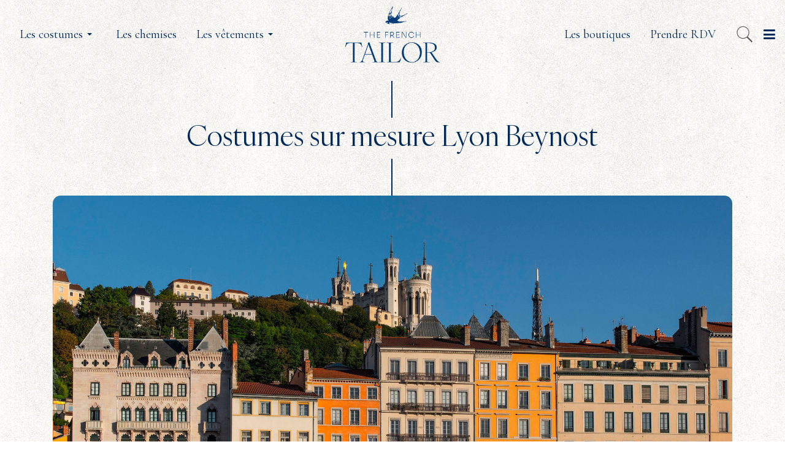

--- FILE ---
content_type: text/html; charset=utf-8
request_url: https://www.thefrenchtailor.com/costume-lyon.html
body_size: 12415
content:
<!DOCTYPE html>
<html xmlns="http://www.w3.org/1999/xhtml" class="j5" xml:lang="fr-fr" lang="fr-fr" dir="ltr">

<head><script>
// Define dataLayer and the gtag function.
window.dataLayer = window.dataLayer || [];
function gtag(){dataLayer.push(arguments);}

// Determine actual values based on your own requirements
gtag('consent', 'default', {
});
</script>
  
  <meta charset="utf-8">
	<meta name="description" content="Vente en boutique de costume sur mesure. The French Tailor, le meilleur rapport qualité-prix de Lyon pour votre costume sur mesure.">
	<title>Costume sur mesure Lyon - tailleur en ligne pour costume homme et costume de mariage</title>
	<link href="/images/favicon.png" rel="shortcut icon" type="image/vnd.microsoft.icon">
<link href="/plugins/system/t4/themes/base/vendors/font-awesome5/css/all.min.css?841aca" rel="stylesheet">
	<link href="/plugins/system/t4/themes/base/vendors/font-awesome/css/font-awesome.min.css?841aca" rel="stylesheet">
	<link href="/media/vendor/joomla-custom-elements/css/joomla-alert.min.css?0.4.1" rel="stylesheet">
	<link href="https://www.thefrenchtailor.com/components/com_mymaplocations/assets/style.css" rel="stylesheet">
	<link href="/media/plg_system_jcemediabox/css/jcemediabox.min.css?7d30aa8b30a57b85d658fcd54426884a" rel="stylesheet">
	<link href="/plugins/system/cookiesck/assets/front.css?ver=3.7.1" rel="stylesheet">
	<link href="/plugins/system/t4/themes/base/vendors/js-offcanvas/_css/js-offcanvas.css" rel="stylesheet">
	<link href="https://fonts.googleapis.com/css?family=Sora%3A200%2C300%2C400%2C600%2C700%7CCormorant" rel="stylesheet">
	<link href="https://www.thefrenchtailor.com//modules/mod_rapi_ajax_search/assets/css/rapi_ajax_search.css" rel="stylesheet">
	<link href="https://www.thefrenchtailor.com//modules/mod_rapi_ajax_search/assets/css/animate.min.css" rel="stylesheet">
	<link href="/templates/t4_bs5_blank/css/template.css?c45736d517d2c6516acf2f148fdb2dd3" rel="stylesheet">
	<link href="/media/t4/css/12.css?1b8c2db3a6e6873ff18e3e2b341494d6" rel="stylesheet">
	<link href="/templates/t4_bs5_blank/local/css/custom.css?f6fc3575e0eb8976375b08b8b75a3083" rel="stylesheet">
	<style>.map_canvas img, #map img
            {
        max-width: none !important;
            }
            
            .map_canvas .mymap-icon
            {
                 max-width:100px;
    max-height: 100px;
    display: inline-block;
    height: auto;
    transition: all 0.2s ease-in-out 0s;
     float:left;
      margin: 0px 10px 0px 0px;
            }
    .mml_logo
    {
         max-width:100px;
        max-height: 100px;
        display: inline-block;
        height: auto;
        transition: all 0.2s ease-in-out 0s;
        float:left;
        margin: 0px 2px;
    }
    
    .myaddress{width:100%;float:left;margin-bottom:5px;}
           .mytool{width:100%;position:relative; }
              .gm-style-iw .resultmymap.mymap mymap-info.direction_mml .map_canvas .mymap-icon {
    max-width:none !important;
    max-height: 100px;
    display: inline-block;
    height: auto;
    transition: all 0.2s ease-in-out 0s;
    float: left;
    padding-right: 7px;
}
   
 .gm-style-iw .input-small
    {
    height: 22px !important;
    line-height:22px !important;
    max-width:100px;
    margin:0px;
        border-right:0;
        padding: 0px 15px 5px 15px;
        background:#f4f3f4;
        border:none;
        float:left;
    }
    .gm-style-iw .input-small:hover
    {
        border:none;
    }
   span.routeicon:before
   {
   content:url(https://www.thefrenchtailor.com/components/com_mymaplocations/assets/images/routeIcn.png);
   } 
   span.contacticon:before
   {
   content:url(https://www.thefrenchtailor.com/components/com_mymaplocations/assets/images/contactIcn.png); 
   }
   
   span.detailsicon:before
   {
   content:url(https://www.thefrenchtailor.com/components/com_mymaplocations/assets/images/detailsIcn.png); 
   }
   span.routeicon,span.detailsicon,span.routeicon,span.contacticon
   {
    display: inline-block;
font-style: normal;
font-variant: normal;
text-rendering: auto;
line-height: 1;
position:relative;
top:5px;
    padding-left: 5px;
   }
.resultmymap.mymap.mymap-inverse,.resultmymap.mymap.mymap-info.direction_mml,.mytool .mymap.mymap-inverse.resultmymap,.mytool .mymap.mymap-inverse.resultmymap:hover,.resultmymap.mymap.mymap-inverse.contact-btn,.resultmymap.mymap.mymap-inverse.contact-btn:hover{
    display:inline-block;
     box-shadow: none;
    text-shadow: none;
    color: #1f1d22;
    font-size: 11px;
    
    font-weight: 600;
    letter-spacing: .5px;
    box-sizing: border-box;
    background: transparent;
    cursor:pointer;
    border:none;
    line-height: 22px;
    max-width:100px;
    }
 .location-title,.location-title a {
    margin: 0 0 10px;
        margin-left: 0px;
    margin-left: 0px;
    font-weight: 600;
    font-size: 17px;
    color:#1f1d22;
    display:block;
}
.leaflet-popup-content-wrapper, .leaflet-popup-tip
{
    min-height:170px;
    float:left;
}
.gm-style-iw .location-title,.gm-style-iw .location-title a
{
display:block;
}
span.locationaddress {
    font-size: 15px;
    color: #1f1d22;
}
           .mytool span.routeicon,.mytool a.mymap.mymap-inverse.resultmymap.route{display:none;}</style>
	<style>
			#cookiesck {
				position:fixed;
				left:0;
				right: 0;
				bottom: 0;
				z-index: 1000000;
				min-height: 30px;
				color: #ffffff;
				background: rgba(1,42,91,0.5);
				text-align: center;
				font-size: 14px;
				line-height: 14px;
			}
			#cookiesck_text {
				padding: 10px 0;
				display: inline-block;
			}
			#cookiesck_buttons {
				float: right;
			}
			.cookiesck_button,
			#cookiesck_accept,
			#cookiesck_decline,
			#cookiesck_settings,
			#cookiesck_readmore {
				float:left;
				padding:10px;
				margin: 5px;
				border-radius: 3px;
				text-decoration: none;
				cursor: pointer;
				transition: all 0.2s ease;
			}
			#cookiesck_readmore {
				float:right;
			}
			#cookiesck_accept {
				background: #1176a6;
				border: 2px solid #1176a6;
				color: #f5f5f5;
			}
			#cookiesck_accept:hover {
				background: transparent;
				border: 2px solid darkturquoise;
				color: darkturquoise;
			}
			#cookiesck_decline {
				background: #000;
				border: 2px solid #000;
				color: #f5f5f5;
			}
			#cookiesck_decline:hover {
				background: transparent;
				border: 2px solid #fff;
				color: #fff;
			}
			#cookiesck_settings {
				background: #fff;
				border: 2px solid #fff;
				color: #000;
			}
			#cookiesck_settings:hover {
				background: transparent;
				border: 2px solid #fff;
				color: #fff;
			}
			#cookiesck_options {
				display: none;
				width: 30px;
				height: 30px;
				border-radius: 15px;
				box-sizing: border-box;
				position: fixed;
				bottom: 0;
				left: 0;
				margin: 10px;
				border: 1px solid #ccc;
				cursor: pointer;
				background: rgba(255,255,255,1) url(/plugins/system/cookiesck/assets/cookies-icon.svg) center center no-repeat;
				background-size: 80% auto;
				z-index: 1000000;
			}
			#cookiesck_options > .inner {
				display: none;
				width: max-content;
				margin-top: -40px;
				background: rgba(0,0,0,0.7);
				position: absolute;
				font-size: 14px;
				color: #fff;
				padding: 4px 7px;
				border-radius: 3px;
			}
			#cookiesck_options:hover > .inner {
				display: block;
			}
			#cookiesck > div {
				display: flex;
				justify-content: space-around;
				align-items: center;
				flex-direction: column;
			}
			
			
			.cookiesck-iframe-wrap-text {
				position: absolute;
				width: 100%;
				padding: 10px;
				color: #fff;
				top: 50%;
				transform: translate(0,-60%);
				text-align: center;
			}
			.cookiesck-iframe-wrap:hover .cookiesck-iframe-wrap-text {
				color: #333;
			}
			.cookiesck-iframe-wrap-allowed .cookiesck-iframe-wrap-text {
				display: none;
			}

		</style>
	<style>@font-face {font-family: 'IvyOraDisplay-Regular';src: url('/templates/t4_bs5_blank/fonts/IvyOraDisplay/IvyOraDisplay-Regular.woff');}</style>
<script src="/media/vendor/jquery/js/jquery.min.js?3.7.1"></script>
	<script src="/media/legacy/js/jquery-noconflict.min.js?504da4"></script>
	<script src="/media/vendor/jquery-migrate/js/jquery-migrate.min.js?3.5.2"></script>
	<script type="application/json" class="joomla-script-options new">{"joomla.jtext":{"ERROR":"Erreur","MESSAGE":"Message","NOTICE":"Annonce","WARNING":"Alerte","JCLOSE":"Fermer","JOK":"OK","JOPEN":"Ouvrir"},"system.paths":{"root":"","rootFull":"https:\/\/www.thefrenchtailor.com\/","base":"","baseFull":"https:\/\/www.thefrenchtailor.com\/"},"csrf.token":"9954240ca9a923a8f3fdea12bda211bb"}</script>
	<script src="/media/system/js/core.min.js?a3d8f8"></script>
	<script src="/media/vendor/bootstrap/js/alert.min.js?5.3.8" type="module"></script>
	<script src="/media/vendor/bootstrap/js/button.min.js?5.3.8" type="module"></script>
	<script src="/media/vendor/bootstrap/js/carousel.min.js?5.3.8" type="module"></script>
	<script src="/media/vendor/bootstrap/js/collapse.min.js?5.3.8" type="module"></script>
	<script src="/media/vendor/bootstrap/js/dropdown.min.js?5.3.8" type="module"></script>
	<script src="/media/vendor/bootstrap/js/modal.min.js?5.3.8" type="module"></script>
	<script src="/media/vendor/bootstrap/js/popover.min.js?5.3.8" type="module"></script>
	<script src="/media/vendor/bootstrap/js/scrollspy.min.js?5.3.8" type="module"></script>
	<script src="/media/vendor/bootstrap/js/tab.min.js?5.3.8" type="module"></script>
	<script src="/media/vendor/bootstrap/js/toast.min.js?5.3.8" type="module"></script>
	<script src="/media/system/js/messages.min.js?9a4811" type="module"></script>
	<script src="//maps.googleapis.com/maps/api/js?libraries=places&amp;key=AIzaSyCj4BLauMRrCVii3Y2ZdZThFsPnxzE7m2w&amp;language=fr"></script>
	<script src="/media/plg_system_jcemediabox/js/jcemediabox.min.js?7d30aa8b30a57b85d658fcd54426884a"></script>
	<script src="/plugins/system/cookiesck/assets/front.js?ver=3.7.1"></script>
	<script src="/plugins/system/t4/themes/base/vendors/js-offcanvas/_js/js-offcanvas.pkgd.js"></script>
	<script src="/plugins/system/t4/themes/base/vendors/bodyscrolllock/bodyScrollLock.min.js"></script>
	<script src="/plugins/system/t4/themes/base/js/offcanvas.js"></script>
	<script src="/templates/t4_bs5_blank/js/template.js"></script>
	<script src="/plugins/system/t4/themes/base/js/base.js?841aca"></script>
	<script src="https://www.thefrenchtailor.com/modules/mod_rapi_ajax_search/assets/js/animatedModal.js"></script>
	<script src="/plugins/system/t4/themes/base/js/megamenu.js"></script>
	<script>var route=1;
            var marker293003851;
          var map293003851;
          var panning = false;
                var panorama293003851;
            var mapOptions293003851;
            var  dms;
             var icons_293003851=[];
             var latlng293003851;
              var geodata293003851;
              var promise293003851;
          function initialize_293003851(promise) {
             promise293003851=promise;
             geodata293003851=JSON.parse(JSON.stringify(promise));
             var total=geodata293003851.features.length;
             latlng293003851=getlatlng(promise,0);
             var bounds293003851 = new google.maps.LatLngBounds();
            var location293003851 = new google.maps.LatLng(latlng[1],latlng[0]);
            mapOptions293003851 = {
              zoom: 13,
              
              mapTypeId: google.maps.MapTypeId.ROADMAP,
              center: location293003851,
              gestureHandling: 'cooperative',
              clickableIcons: false,
              styles:[{"featureType":"all","elementType":"all","stylers":[{"invert_lightness":true},{"saturation":10},{"lightness":30},{"gamma":0.5},{"hue":"#435158"}]}]
            };


            map293003851 = new google.maps.Map(document.getElementById('map_canvas_293003851'),
                    mapOptions293003851);

            dms = new google.maps.DistanceMatrixService();

                    dirService = new google.maps.DirectionsService();
                    dirRenderer = new google.maps.DirectionsRenderer({preserveViewport:true});
                    dirRenderer.setMap(map293003851);
                    google.maps.event.addListener(map293003851, 'idle', function() {
                        if (panning) {
                            map.fitBounds(bounds);
                            panning = false;
                        }
                    });

            infowindow293003851 = new google.maps.InfoWindow({maxWidth: 350});
                var i;
            var gmarkers = [];
                for (i = 0; i < geodata293003851.features.length; i++) {
                final=(geodata293003851.features[i].geometry.coordinates);
                maplatlng=final.toString().split(',');
                    icons_293003851[i]= geodata293003851.features[i].properties.icon;
                  marker293003851 = new google.maps.Marker({
                    position: new google.maps.LatLng( maplatlng[1],  maplatlng[0]),
                    map: map293003851,
                    icon:icons_293003851[i],
                    center: new google.maps.LatLng(latlng293003851[1],latlng293003851[0]),
                  });
                  
                  google.maps.event.addListener(marker293003851, 'click', (function(marker293003851, i) {
                    return function() {
                      infowindow293003851.setContent( geodata293003851.features[i].properties.description.replace(/\\/g,'')+'');
                      infowindow293003851.open(map293003851, marker293003851);
                       
                    }
                  })(marker293003851, i));
                  if(total>1)
                    {
                  bounds293003851.extend(marker293003851.getPosition());
                  }
                }
                
                panorama293003851 = map293003851.getStreetView();
      panorama293003851.setPosition(location293003851);
      panorama293003851.setPov(/** @type {google.maps.StreetViewPov} */({
        heading: 265,
        pitch: 0
      }));
      
            if(total>1)
                    {
                    
                    }
                    
                    
            }
             
              window.addEventListener('resize', function() {
                                if (map293003851== null){
                                }else
                                {
                                var center293003851 = map293003851.getCenter();
                                google.maps.event.trigger(map293003851, 'resize');
                                map293003851.setCenter(center293003851);
                                }
                        });
                function launchInfoWindow_293003851(i) {
                            final=(geodata293003851.features[i].geometry.coordinates);
                            maplatlng=final.toString().split(',');
                             infowindow293003851.setContent(geodata293003851.features[i].properties.description.replace(/\\/g,'')+'');
                            var marker293003851=new google.maps.Marker({
                                position: new google.maps.LatLng(maplatlng[1], maplatlng[0]),
                                icon: icons_293003851[i],
                                map: map293003851
                            });
                            infowindow293003851.open(map293003851, marker293003851);
                }
                function gm_authFailure() { 
                    alert('Map Loading Error can be invalid-key-map-error,MissingKeyMapError,RefererNotAllowedMapError Please check console');
                }

                function toggleStreetView293003851(i) {
                 final=(geodata293003851.features[i].geometry.coordinates);
                            maplatlng=final.toString().split(',');
            var cent= new google.maps.LatLng(maplatlng[1], maplatlng[0]);
            panorama293003851.setPosition(cent);
      var toggle = panorama293003851.getVisible();
        if (toggle == false) {
       panorama293003851.setVisible(true);
         } else {
        panorama293003851.setVisible(false);
         }
        }
            function getUIDirection293003851(i,source)
                {
                    final=(geodata293003851.features[i].geometry.coordinates);
                    latlng=final.toString().split(',');
                var data=[];
                data[0]=parseFloat(latlng[1]);
                data[1]=parseFloat(latlng[0]);
                    var location293003851 = new google.maps.LatLng(45.822570038533,4.9942902794963);
                    if(source==null)
                    {
                    var source=document.getElementById('distance293003851').value;
                    }
                    var destination=data[0]+','+data[1];
                     if(source=='')
                    {
                        alert('Aucun résultat');
                        return;
                    }
                    if(route==0)
                    {
                        var url='//www.google.com/maps/dir/'+source+'/'+destination;
						window.open(url);
                    }
                    else
                    {

                    var directionsService = new google.maps.DirectionsService();
                    var directionsDisplay = new google.maps.DirectionsRenderer();
                    directionsDisplay.setPanel(document.getElementById('infobox_293003851'));

                    document.getElementById('infobox_293003851').style.display='block';
                    document.getElementById('backtomap_293003851').style.display='block';
                    document.getElementById('print_293003851').style.display='block';
                    mapOptions293003851 = {
                    zoom: 13,
                    mapTypeId: google.maps.MapTypeId.ROADMAP,
                    center: location293003851,
                    styles:[{"featureType":"all","elementType":"all","stylers":[{"invert_lightness":true},{"saturation":10},{"lightness":30},{"gamma":0.5},{"hue":"#435158"}]}]
                    };
                    map293003851 = new google.maps.Map(document.getElementById('map_canvas_293003851'),
                    mapOptions293003851);
                    directionsDisplay.setMap(map293003851);
                    var trafficLayer293003851 = new google.maps.TransitLayer();
                    trafficLayer293003851.setMap(map293003851);

                    var request = {
                        origin: source,
                        destination: destination,
                        travelMode: google.maps.DirectionsTravelMode.DRIVING,
                            unitSystem: google.maps.UnitSystem.METRIC,
                    };
                    directionsService.route(request, function(response, status) {
                        if (status == google.maps.DirectionsStatus.OK) {
                            document.getElementById('infobox_293003851').innerHTML = '';
                            directionsDisplay.setDirections(response);
                        }
                        else
                        {
                            alert('Aucun résultat');
                            backToMap293003851();
                        }
                    });
                    }

                }
                function getUIDirection_side(i,source)
                {
                    getUIDirection293003851(i,source);
                }
                function backToMap_side293003851()
                {
                     initialize_293003851(promise293003851);
                    document.getElementById('resulttop').style.display='block';
                    document.getElementById('resultpanel').style.display='none';

                }
             
                function printDiv(divID) {
            var divElements = document.getElementById(divID).innerHTML;
            var oldPage = document.body.innerHTML;
            document.body.innerHTML =divElements;
            window.print();
            document.body.innerHTML = oldPage;
                }
                  function backToMap293003851()
                {
                    initialize_293003851(promise293003851);
                    document.getElementById('infobox_293003851').style.display='none';
                    document.getElementById('backtomap_293003851').style.display='none';
                    document.getElementById('print_293003851').style.display='none';

                }
                 function printDiv293003851(divID) {
            var divElements = document.getElementById(divID).innerHTML;
            var oldPage = document.body.innerHTML;
            document.body.innerHTML =divElements;
            window.print();
            document.body.innerHTML = oldPage;
                }
                function reinitialize()
                {
                     var script = document.createElement('script');
                    script.type = 'text/javascript';
                    script.src = '//maps.googleapis.com/maps/api/js?v=3&key=AIzaSyCj4BLauMRrCVii3Y2ZdZThFsPnxzE7m2w&' +'callback=reinitialize_293003851';
                    document.body.appendChild(script);

                }
                function reinitialize_com_mymaplocations_5()
                {
                     var script = document.createElement('script');
                    script.type = 'text/javascript';
                    script.src = '//maps.googleapis.com/maps/api/js?v=3&key=AIzaSyCj4BLauMRrCVii3Y2ZdZThFsPnxzE7m2w&' +'callback=reinitialize_293003851';
                    document.body.appendChild(script);

                }
                function reinitialize_293003851()
                {
                    initialize_293003851(promise293003851);
                }

                
            function getlatlng(geojson,i)
            {
                var geodata=JSON.parse(JSON.stringify(geojson));
                if(typeof geodata.features==='undefined')
                {
                    return;
                }
                final=(geodata.features[i].geometry.coordinates);
                latlng=final.toString().split(',');
                var data=[];
                data[0]=parseFloat(latlng[1]);
                data[1]=parseFloat(latlng[0]);
                return data;
            }
            function countMarker(geojson)
            {
                var geodata=JSON.parse(JSON.stringify(geojson));
               return (geodata.features.length);
            }window.addEventListener('load', function (){
                        var promise={"type":"FeatureCollection","features":[{"id":5,"type":"Feature","geometry":{"type":"Point","coordinates":[4.9942902794963,45.822570038533]},"properties":{"name":"Lyon Beynost","url":"\/costume-lyon.html","description":"<span class=\"location-title\"><a href=\"\/costume-lyon.html\">Lyon Beynost<\/a><\/span><div class='myaddress'><a href=\"\/costume-lyon.html\"><img src=\"\/images\/boutiques\/magasin-beynost.jpg#joomlaImage:\/\/local-images\/boutiques\/magasin-beynost.jpg?width=1920&height=905\"  class=\"mymap-icon\" alt=\"Lyon Beynost\"\/><\/a><div class='locationaddress'>Rue du Pr\u00e9 Caillat<br\/>01700&nbsp;Beynost&#44;&nbsp;<br\/>France<br\/><a href=\"tel:09 54 37 36 65\" target=\"_blank\">09 54 37 36 65<\/a><\/div><br\/><\/div><span class='detailsicon'><\/span><a href='\/costume-lyon.html' class='mymap mymap-inverse resultmymap'>D\u00e9tails<\/a>","rating":"","fulladdress":"<div class='locationaddress'>Rue du Pr\u00e9 Caillat<br\/>01700&nbsp;Beynost&#44;&nbsp;<br\/>France<br\/><a href=\"tel:09 54 37 36 65\" target=\"_blank\">09 54 37 36 65<\/a><\/div><br\/>","content":"<p>Aime comme Mariage\r\nA seulement 15 minutes de Lyon, Aime Comme Mariage est devenu en quelques ann\u00e9es la boutique r\u00e9f\u00e9rence de la mode mariage dans la r\u00e9gion.\r\nPoussez la porte de cette...<\/p>","icon":"data:image\/svg+xml,%3Csvg%20xmlns%3D%22http%3A%2F%2Fwww.w3.org%2F2000%2Fsvg%22%20width%3D%2238%22%20height%3D%2238%22%20viewBox%3D%220%200%2038%2038%22%3E%3Cpath%20fill%3D%22%23012a5b%22%20stroke%3D%22%23ffffff%22%20stroke-width%3D%222%22%20d%3D%22M34.305%2016.234c0%208.83-15.148%2019.158-15.148%2019.158S3.507%2025.065%203.507%2016.1c0-8.505%206.894-14.304%2015.4-14.304%208.504%200%2015.398%205.933%2015.398%2014.438z%22%2F%3E%3Ctext%20transform%3D%22translate%2819%2018.5%29%22%20fill%3D%22%23ffffff%22%20style%3D%22font-family%3A%20Arial%2C%20sans-serif%3Bfont-weight%3Abold%3Btext-align%3Acenter%3B%22%20font-size%3D%2212%22%20text-anchor%3D%22middle%22%3E1%3C%2Ftext%3E%3C%2Fsvg%3E","itemid":5,"featured":0}}],"pagination":null};
                       ; var count=countMarker(promise);
                    if(count==0)
						 {}
                         else
                         {
                            initialize_293003851(promise);}
                         }
                         );</script>
	<script>jQuery(document).ready(function(){WfMediabox.init({"base":"\/","theme":"shadow","width":"","height":"","lightbox":0,"shadowbox":0,"icons":0,"overlay":1,"overlay_opacity":0,"overlay_color":"","transition_speed":300,"close":2,"labels":{"close":"Fermer","next":"Suivant","previous":"Pr\u00e9c\u00e9dent","cancel":"Annuler","numbers":"{{numbers}}","numbers_count":"{{current}} sur {{total}}","download":"T\u00e9l\u00e9charger"},"swipe":true,"expand_on_click":false});});</script>
	<script>
var COOKIESCK = {
	ALLOWED : ["cookiesck","cookiesckiframes","cookiesckuniquekey","jform_captchacookie","c7ef1ebffda05df3250aada8e68d45ff"]
	, VALUE : 'yes'
	, UNIQUE_KEY : 'loc6j58bvp37p0vucja9hevbe7'
	, LOG : '0'
	, LIST : '{}'
	, LIFETIME : '365'
	, DEBUG : '0'
	, TEXT : {
		INFO : 'En visitant ce site, vous acceptez l\'utilisation de cookies afin de vous proposer les meilleurs services possibles.'
		, ACCEPT_ALL : 'Tout accepter'
		, ACCEPT_ALL : 'Tout accepter'
		, DECLINE_ALL : 'Tout décliner'
		, SETTINGS : 'Personnaliser'
		, OPTIONS : 'Options des cookies'
		, CONFIRM_IFRAMES : 'Veuillez confirmer que vous voulez charger les iframes'
	}
};
console.log("COOKIES CK MESSAGE : The list of cookies is empty. Please check the documentation");jQuery(document).ready(function(){ckInitCookiesckIframes();});</script>


  <meta name="viewport"  content="width=device-width, initial-scale=1, maximum-scale=5, user-scalable=yes"/>
  <style>
    @-webkit-viewport   { width: device-width; }
    @-moz-viewport      { width: device-width; }
    @-ms-viewport       { width: device-width; }
    @-o-viewport        { width: device-width; }
    @viewport           { width: device-width; }
  </style>
  <meta name="HandheldFriendly" content="true"/>
  <meta name="mobile-web-app-capable" content="yes">
  <!-- //META FOR IOS & HANDHELD -->
  <script>
  // Si la classe n'existe pas encore, on ajoute no-js immédiatement
  if(!document.documentElement.classList.contains('no-js') && !document.documentElement.classList.contains('js')){
    document.documentElement.classList.add('no-js');
  }
</script>
<script>
  // Remplace no-js par js dès que JS est actif
  document.documentElement.className =
    document.documentElement.className.replace('no-js', 'js');
</script>
<!-- Google Tag Manager (noscript) -->
<noscript><iframe src="https://www.googletagmanager.com/ns.html?id=GTM-5W5T2XD"
height="0" width="0" style="display:none;visibility:hidden"></iframe></noscript>
<!-- End Google Tag Manager (noscript) -->
</head>

<body class="site-tft navigation-default theme-default layout-tft nav-breakpoint-lg navigation-hide oc-desktop com_mymaplocations view-location item-196 loaded-bs5" data-jver="5">
  
  <div class="t4-offcanvas" data-offcanvas-options='{"modifiers":"right,push"}' id="off-canvas-right-push" role="complementary" style="display:none;">
	<div class="t4-off-canvas-header">
	 		  <a href="https://www.thefrenchtailor.com/" title="Costume et chemise sur mesure pour homme, Paris, Bruxelles">
	  	    	  	
	    	      <img class="logo-img" src="/images/logo-tft-500.webp" alt="Costume et chemise sur mesure pour homme, Paris, Bruxelles">
	    
	  	  </a>
	  		<button type="button" class="close js-offcanvas-close" data-bs-dismiss="modal" aria-hidden="true">×</button>
	</div>

	<div class="t4-off-canvas-body menu-item-drill" data-effect="drill">
		<div class="">
        <nav class="navbar">
<ul  class="nav navbar-nav ">
<li class="nav-item item-184 divider deeper dropdown parent" data-level=1><span class="separator  nav-link dropdown-toggle"  itemprop="name"  role="button"  aria-haspopup="true" aria-expanded="false" data-bs-toggle="dropdown">
	<span itemprop="name"><span class="menu-item-title">Les costumes</span></span>
	</span>
<ul class="dropdown-menu" data-bs-popper="static"><li class="nav-item item-119"><a href="/costumes/costumes-sur-mesure.html" itemprop="url" class=" dropdown-item"><span itemprop="name"><span class="menu-item-title">Costumes sur mesure</span></span></a></li><li class="nav-item item-185"><a href="/costumes/costume-mariage-sur-mesure.html" itemprop="url" class=" dropdown-item"><span itemprop="name"><span class="menu-item-title">Costumes de mariage</span></span></a></li></ul></li><li class="nav-item item-120"><a href="/chemise-sur-mesure.html" itemprop="url" class=" nav-link"><span itemprop="name"><span class="menu-item-title">Les chemises</span></span></a></li><li class="nav-item item-121 divider deeper dropdown parent" data-level=1><span class="separator  nav-link dropdown-toggle"  itemprop="name"  role="button"  aria-haspopup="true" aria-expanded="false" data-bs-toggle="dropdown">
	<span itemprop="name"><span class="menu-item-title">Les vêtements</span></span>
	</span>
<ul class="dropdown-menu" data-bs-popper="static"><li class="nav-item item-339"><a href="/vetements-sur-mesure/pantalons.html" itemprop="url" class=" dropdown-item"><span itemprop="name"><span class="menu-item-title">Pantalons sur mesure</span></span></a></li><li class="nav-item item-318"><a href="/vetements-sur-mesure/manteaux.html" itemprop="url" class=" dropdown-item"><span itemprop="name"><span class="menu-item-title">Manteaux sur mesure</span></span></a></li><li class="nav-item item-217"><a href="/vetements-sur-mesure/vestes.html" itemprop="url" class=" dropdown-item"><span itemprop="name"><span class="menu-item-title">Vestes sur mesure</span></span></a></li><li class="nav-item item-256"><a href="/vetements-sur-mesure/gilets.html" itemprop="url" class=" dropdown-item"><span itemprop="name"><span class="menu-item-title">Gilets sur mesure</span></span></a></li><li class="nav-item item-263"><a href="/vetements-sur-mesure/noeuds-papillon.html" itemprop="url" class=" dropdown-item"><span itemprop="name"><span class="menu-item-title">Noeuds papillon</span></span></a></li></ul></li></ul></nav></div>
<div class="">
        <nav class="navbar">
<ul  class="nav navbar-nav ">
<li class="nav-item item-132"><a href="/boutiques-costumes.html" itemprop="url" class=" nav-link"><span itemprop="name"><span class="menu-item-title">Les boutiques</span></span></a></li><li class="nav-item item-140"><a href="/rendez-vous.html" itemprop="url" class=" nav-link"><span itemprop="name"><span class="menu-item-title">Prendre RDV</span></span></a></li></ul></nav></div>
<div class="">
        <nav class="navbar">
<ul  class="nav navbar-nav ">
<li class="nav-item item-287"><a href="/contact.html" itemprop="url" class=" nav-link"><span itemprop="name"><span class="menu-item-title">Nous contacter</span></span></a></li></ul></nav></div>

	</div>

	</div>
  <div class="t4-wrapper">
    <div class="t4-content">
      <div class="t4-content-inner">
        
<div id="t4-header" class="t4-section  t4-header"><header class="header-block header-block-2">
    <div class="py-2 px-3">
    <div class="header-wrap d-flex align-items-center justify-content-between collapse-static">
      

      <div class="col-sm-4 col-lg-5 t4-navbar collapse-static">
        
<nav class="navbar navbar-expand-lg">
<div id="t4-megamenu-menu-haut-gauche" class="t4-megamenu collapse navbar-collapse slide animate" data-duration="400">

<ul class="nav navbar-nav level0"  itemscope="itemscope" itemtype="http://www.schema.org/SiteNavigationElement">
<li class="nav-item divider dropdown parent" data-id="184" data-level="1"><span class="separator  nav-link dropdown-toggle"  itemprop="name"  role="button"  aria-haspopup="true" aria-expanded="false">
	<span itemprop="name"><span class="menu-item-title">Les costumes</span></span>
	<i class="item-caret"></i></span>
<div class="dropdown-menu level1" data-bs-popper="static"><div class="dropdown-menu-inner"><ul><li class="nav-item" data-id="119" data-level="2"><a href="/costumes/costumes-sur-mesure.html" itemprop="url" class=" dropdown-item"><span itemprop="name"><span class="menu-item-title">Costumes sur mesure</span></span></a></li><li class="nav-item" data-id="185" data-level="2"><a href="/costumes/costume-mariage-sur-mesure.html" itemprop="url" class=" dropdown-item"><span itemprop="name"><span class="menu-item-title">Costumes de mariage</span></span></a></li></ul></div></div></li><li class="nav-item" data-id="120" data-level="1"><a href="/chemise-sur-mesure.html" itemprop="url" class=" nav-link"><span itemprop="name"><span class="menu-item-title">Les chemises</span></span></a></li><li class="nav-item divider dropdown parent" data-id="121" data-level="1"><span class="separator  nav-link dropdown-toggle"  itemprop="name"  role="button"  aria-haspopup="true" aria-expanded="false">
	<span itemprop="name"><span class="menu-item-title">Les vêtements</span></span>
	<i class="item-caret"></i></span>
<div class="dropdown-menu level1" data-bs-popper="static"><div class="dropdown-menu-inner"><ul><li class="nav-item" data-id="339" data-level="2"><a href="/vetements-sur-mesure/pantalons.html" itemprop="url" class=" dropdown-item"><span itemprop="name"><span class="menu-item-title">Pantalons sur mesure</span></span></a></li><li class="nav-item" data-id="318" data-level="2"><a href="/vetements-sur-mesure/manteaux.html" itemprop="url" class=" dropdown-item"><span itemprop="name"><span class="menu-item-title">Manteaux sur mesure</span></span></a></li><li class="nav-item" data-id="217" data-level="2"><a href="/vetements-sur-mesure/vestes.html" itemprop="url" class=" dropdown-item"><span itemprop="name"><span class="menu-item-title">Vestes sur mesure</span></span></a></li><li class="nav-item" data-id="256" data-level="2"><a href="/vetements-sur-mesure/gilets.html" itemprop="url" class=" dropdown-item"><span itemprop="name"><span class="menu-item-title">Gilets sur mesure</span></span></a></li><li class="nav-item" data-id="263" data-level="2"><a href="/vetements-sur-mesure/noeuds-papillon.html" itemprop="url" class=" dropdown-item"><span itemprop="name"><span class="menu-item-title">Noeuds papillon</span></span></a></li></ul></div></div></li></ul></div>
</nav>

      </div>
 <div class="col-sm-4 col-lg-2 mobcenter">
    <div class="navbar-brand logo-image">
    <a href="https://www.thefrenchtailor.com/" title="Costume et chemise sur mesure pour homme, Paris, Bruxelles">
        	
          <img class="logo-img" width="500" height="299" src="/images/logo-tft-500.webp" alt="Costume et chemise sur mesure pour homme, Paris, Bruxelles" />
    
    </a>
  </div>

    </div>
      <div class="col-sm-4 col-lg-5 t4-header-r d-flex align-items-center justify-content-end">
        <nav class="navbar">
<ul  class="nav navbar-nav d-none d-lg-flex">
<li class="nav-item item-132"><a href="/boutiques-costumes.html" itemprop="url" class=" nav-link"><span itemprop="name"><span class="menu-item-title">Les boutiques</span></span></a></li><li class="nav-item item-140"><a href="/rendez-vous.html" itemprop="url" class=" nav-link"><span itemprop="name"><span class="menu-item-title">Prendre RDV</span></span></a></li></ul></nav>
<a id="ajax_search_open" title="Recherche" href="#rapi_ajax_search_modal">
		<svg class="rapi_ajax_search_open_modal" viewBox="0 0 50 50" height="50" width="50" alt="search button" xmlns="http://www.w3.org/2000/svg" style="fill: #5e5e5e; width: 30px; height: 30px;">
		<path enable-background="accumulate" overflow="visible" color="#000" d="M 21 3 C 11.623004 3 4 10.623004 4 20 C 4 29.376996 11.623004 37 21 37 C 24.709505 37 28.140329 35.803849 30.9375 33.78125 L 44.09375 46.90625 L 46.90625 44.09375 L 33.90625 31.0625 C 36.460556 28.087561 38 24.221313 38 20 C 38 10.623004 30.376996 3 21 3 z M 21 5 C 29.296116 5 36 11.703884 36 20 C 36 28.296116 29.296116 35 21 35 C 12.703884 35 6 28.296116 6 20 C 6 11.703884 12.703884 5 21 5 z" style="text-indent:0;text-align:start;line-height:normal;text-transform:none;block-progression:tb;-inkscape-font-specification:Bitstream Vera Sans"/>
	</svg>
	</a>


<script>
	document.addEventListener("DOMContentLoaded", function(event) {
		jQuery('body').prepend("<div id='rapi_ajax_search_modal' class='rapi_ajax_search not_show'><div id='btn-close-modal' class='close-rapi_ajax_search_modal'><img class='img_close_modal' alt='Fermeture' src='https://www.thefrenchtailor.com/modules/mod_rapi_ajax_search/assets/images/close.svg'></div><div class='rapi_ajax_search_modal_content'><form class='rapi_ajax_search_form' action='/component/finder/search.html' method='get'><input name='q' id='search_input' type='search' placeholder='Recherche...' autocomplete='off'/><input type='hidden' name='task' value='search' /><input type='hidden' name='Itemid' value='196' /></form><img class='search_loading hidden' src='https://www.thefrenchtailor.com/modules/mod_rapi_ajax_search/assets/images/loading.svg'><div class='rapi_ajax_search_result results_shadow hidden'></div></div></div>");

		jQuery("#ajax_search_open").animatedModal({
			modalTarget:'rapi_ajax_search_modal',
			animatedIn:'fadeInRight',
			animatedOut:'fadeOutRight',
			animationDuration: '1.2s',
			color:'rgba(0,0,0, 0.8)'
		});
		jQuery('#ajax_search_open').click(function(){
			jQuery('.rapi_ajax_search_modal_content input').focus();
		});
		var search_delay = (function(){var timer = 0;return function(callback, ms){clearTimeout (timer);timer = setTimeout(callback, ms);};})();
		jQuery('#search_input').keyup(function() {
			search_delay(function(){
				if (jQuery('#search_input').val() !== "") {
					jQuery(".search_loading").removeClass("hidden");
				}
				jQuery('.rapi_ajax_search_result').addClass('hidden');
				jQuery.get('?option=com_ajax&module=rapi_ajax_search&format=raw&searchword='+ jQuery('#search_input').val() ).done(function (data) {
					jQuery('.rapi_ajax_search_result').html(data);
					jQuery('.search_loading').addClass('hidden');
					if (jQuery('#search_input').val() !== "") {
						jQuery(".rapi_ajax_search_result").removeClass("hidden");
					}
				});
			}, 1000 );
		});
	});
	function search_result_top() { jQuery("#rapi_ajax_search_modal").animate({ scrollTop: 0 }, "fast"); };
	
		jQuery(document).on("keydown", "form.rapi_ajax_search_form", function(event) { 
		return event.key != "Enter";
	});
	jQuery("form.rapi_ajax_search_form").submit(false);
	jQuery("form.rapi_ajax_search_form").unbind('submit');
    jQuery("form.rapi_ajax_search_form").submit(function(e){
        e.preventDefault();
    });
    	
</script>

        
        
<button 
    id="triggerButton"
    class="btn js-offcanvas-trigger t4-offcanvas-toggle c-button"
    data-offcanvas-trigger="off-canvas-right-push"
    aria-label="Ouvrir le menu"
    aria-controls="off-canvas-right-push"
    aria-expanded="false"
>
    <span class="c-button__text">
        <i class="fa fa-bars toggle-bars" aria-hidden="true"></i>
    </span>
</button>

      </div>
    </div>
    </div>
</header></div>





<div id="t4-section-1" class="t4-section"><div id="system-message-container" aria-live="polite"></div>
<style type="text/css">
#locationlocator .mymap-group .mymap-success, #locationlocator #locationsearch_div .input-append .mymap-primary,#resulttop .label-important, #resulttop.badge-important,#locationsearch_div input.labelauty:checked + label{
    background: none repeat scroll 0 0 #012a5b;
    border-color: -moz-use-text-color -moz-use-text-color #012a5b;
    box-shadow: 0 -2px #012a5b inset;
}
.locationsearch.location_5 .mmlmap
{
  margin-right:20px;
}
 .mml_address{
    margin-left:100%;
 }
 .mmllogo{max-width:90%;}
 
 .changeloc
 {
    float:right;
    max-width:180px;
 }
 .cmml-toolbar a,.mml-back
 {
  color: #1f1d22;
 }
.address ul.tags li .label
 {
  padding: 5px 10px;
line-height: 15px;
font-size: 12px;
margin: 5px 8px 5px 0;
    display: table;
    font-size: 11px;
    padding: 10px;
    background-color: #eeeeee;
    color: #444444;
    cursor: pointer;
    margin: 2px 2px;
    border-radius: 3px 3px 3px 3px;
    -moz-border-radius: 3px 3px 3px 3px;
    -webkit-border-radius: 3px 3px 3px 3px;
    transition: background-color 0.25s;
    -moz-transition: background-color 0.25s;
    -webkit-transition: background-color 0.25s;
    -o-transition: background-color 0.25s;
    -moz-user-select: none;
    -khtml-user-select: none;
    -webkit-user-select: none;
    -o-user-select: none;
    float: left;
}
@media screen and (max-width: 767px) {
    .mml_address{
        margin-left:0px !important;
        padding-left:0px;
        float:left;
    }
}
</style>
<div class="container-md max-cont">

    <div class="locationsearch location_5 mainview" id="locationsearch">

        						        
<div class="col-12 col-md-10 offset-md-1 text-center bordercentre">
<h1 class="mt-0" itemprop="name">Costumes sur mesure Lyon Beynost</h1>
</div>

        <div class="mml_address">
       
            <div> 
            			                   					
					<div >
<picture> 
<source srcset="/images/boutiques/magasin-beynost-600.jpg#joomlaImage://local-images/boutiques/magasin-beynost-600.jpg?width=468&height=881" media="(max-width: 480px)">
<source srcset="/images/boutiques/magasin-beynost-1000.jpg#joomlaImage://local-images/boutiques/magasin-beynost-1000.jpg?width=1451&height=894" media="(max-width: 1000px)">
<img class="rounded-5 img-responsive" src="/images/boutiques/magasin-beynost.jpg#joomlaImage://local-images/boutiques/magasin-beynost.jpg?width=1920&height=905" alt="">
</picture>
</div>

            
                    </div>
        
    						        
        </div>
		
	<div class="row p-3 p-lg-5 my-2">	
		<div class="col-12 col-md-8">
                    <div class="mml_description">
                <h2>Aime comme Mariage</h2>
<p>A seulement 15 minutes de Lyon, Aime Comme Mariage est devenu en quelques années la boutique référence de la mode mariage dans la région.</p>
<p>Poussez la porte de cette boutique « pas comme les autres » et profitez du choix et des conseils de 3 expertes du mariage.</p>
<p>Nous sommes fières d’afficher notre partenariat avec The French Tailor et vous présenter une collection de costumes aux couleurs variées, aux lignes élégantes et aux finitions impeccables.</p>            </div>

            			       	<div class="type mt-4">
	<h5 class="mb-3">Type de mesure <a class="savoir" href="/differences-entre-demi-mesure-et-sur-mesure.html" target="_top" class="jcepopup" data-mediabox="1" data-mediabox-width="900"><i class="far fa-question-circle"></i></a></h5>
			<span class="valueno"><i class="far fa-times-circle"></i>&nbsp;Costume sur mesure</span>
			    <span class="valueyes"><i class="far fa-check-circle"></i>&nbsp;Costume demi-mesure</span>
    			<span class="valueno"><i class="far fa-times-circle"></i>&nbsp;Chemise sur mesure</span>
			</div>
			
		</div>
		<div class="col-12 col-md-4">		
		
 <div class="address mt-4">
				<h3>Adresse</h3>
                <span class='locationaddress'>Rue du Pré Caillat<br/>01700&nbsp;Beynost&#44;&nbsp;<br/>France<br/><a href="tel:09 54 37 36 65" target="_blank">09 54 37 36 65</a></span><br/><br/><span>Mardi-Vendredi 9:30-12:00/14:00-18:30<br />
Samedi 9:00-12:00/14:00-18:00</span>                <span class="mytool" style="float:none;">
                                </span>
                  </div>			
		
			<p class="mt-3"><a href="/rendez-vous.html?boutique=beynost" class="bouton mt-3" title="Prendre rendez-vous chez ">Prendre rendez-vous</a></p>	
 </div>
 </div> 
			
			                        
                           						 

    <div class="clearfix"></div>
</div>
        <div class='mmlmap' style='width:100%;float:left;position:relative;'><div class='map_canvas' id='map_canvas_293003851'  style='width:100%;height:600px;float:left;position:relative;'></div><input type="button" class="resultmymap mymap mymap-danger" id='backtomap_293003851' style='display:none;float:left;' value="Retour" onclick="backToMap293003851();"><input type="button" class="resultmymap mymap mymap-primary" id='print_293003851' style='display:none;float:left;' value="Imprimer" onclick="printDiv293003851('infobox_293003851');"/><div class='infoboxdata' id='infobox_293003851' style='width:100%;height:600px;float:left;clear:both;display:none;overflow:auto;'></div></div></div></div>






<div id="t4-footer" class="t4-section  t4-footer  mt-5"><div class="">
        
	<div class="container">
<div class="row position-relative d-flex align-items-center justify-content-center">
<div class="ligneb">&nbsp;</div>
<div class="bgbleu max250"><img src="/images/logo-tft-500-blanc.webp" alt="logo tft 500 blanc" width="500" height="299" /></div>
</div>
<div class="row">
<div class="col-sm">
<h3>Collection</h3>
<ul>
<li><a href="/costumes/costumes-sur-mesure.html" title="Costumes sur-mesure">Costumes sur-mesure</a></li>
<li><a href="/costumes/costume-mariage-sur-mesure.html" title="Costume de mariage sur-mesure">Costumes de mariage</a></li>
<li><a href="/chemise-sur-mesure.html" title="Chemise sur-mesure The French Tailor">Chemises sur-mesure</a></li>
<li><a href="/vetements-sur-mesure/manteaux.html" title="Manteaux sur-mesure The French Tailor">Manteaux sur-mesure</a></li>
<li><a href="/vetements-sur-mesure/vestes.html" title="Veste sur-mesure The French Tailor">Vestes sur-mesure</a></li>
<li><a href="/vetements-sur-mesure/gilets.html" title="Gilets sur-mesure The French Tailor">Gilets sur-mesure</a></li>
</ul>
</div>
<div class="col-sm">
<h3>Navigation</h3>
<ul>
<li><a href="/styles-costume-sur-mesure.html" title="La qualité d'un costume sur-mesure The French Tailor">Styles de costumes</a></li>
<li><a href="/styles-chemise-sur-mesure.html" title="La qualité d'une chemise sur-mesure The French Tailor">Styles de chemises</a></li>
<li><a href="/costumes-business.html" title="Styles costume business">Styles costume business</a></li>
<li><a href="/costume-3-pieces.html" title="Styles costume 3 pièces">Styles costume 3 pièces</a></li>
<li><a href="/differences-entre-pret-a-porter-demi-mesure-et-sur-mesure.html" title="Comprendre les différences entre prêt-à-porter, demi-mesure et sur-mesure">Comprendre les différences</a></li>
<li><a href="/galerie-costumes-mariage.html" title="Ils nous ont fait confiance">Ils nous ont fait confiance</a></li>
</ul>
</div>
<div class="col-sm">
<h3>Infos</h3>
<ul>
<li><a href="/apero-mesure.html" title="Apéro Mesure The French Tailor">Apéro Mesure</a></li>
<li><a href="/tisseurs.html" title="Les tisseurs">Tisseurs</a></li>
<li><a href="/matieres.html" title="Matières">Matières</a></li>
<li><a href="/tissages.html" title="Les différents tissages">Tissages</a></li>
<li><a href="/glossaire.html" title="Glossaire">Glossaire</a></li>
<li><a href="/faq.html" title="Questions fréquentes sur les costumes et chemises sur mesure">Questions fréquentes</a></li>
</ul>
</div>
<div class="col-sm">
<h3>Contact</h3>
<ul>
<li><a href="tel:+33982601080">+33 9 82 60 10 80</a></li>
<li><a href="mailto:info@thefrenchtailor.com">info@thefrenchtailor.com</a></li>
<li><a href="/contact.html" title="Contacter The French Tailor">Nous contacter</a></li>
<li><a href="/rendez-vous.html" title="Prendre RDV dans une boutique">Prendre RDV</a></li>
<li><a href="/boutiques-costumes.html" title="Boutiques costume sur-mesure">Boutiques partenaires</a></li>
<li><a href="/marque-the-french-tailor.html" title="La marque The French Tailor">La marque The French Tailor</a></li>
</ul>
</div>
</div>
<div class="position-relative d-flex align-items-center justify-content-center mt-5">
<div class="ligneb">&nbsp;</div>
<div class="bgbleu">
<ul class="mb-0 px-5 d-sm-flex listehoriz">
<li><a href="/mentions-legales.html" title="Mentions légales">Mentions légales</a></li>
<li><a href="/b2b.html" title="B2B The French Tailor">B2B</a></li>
<li><a href="/partenaires-thefrenchtailor.html" title="Partenaires The French Tailor">Partenaires</a></li>
<li><a href="/plan-site.html?view=html&amp;id=1" title="Plan du site">Plan du site</a></li>
<li><a href="https://shop.thefrenchtailor.com" title="Shop">Shop</a></li>
</ul>
</div>
</div>
</div>
<p class="text-center"><small>Ce site n'utilise aucun cookie de mesure d'audience, de suivi ou de marketing.</small></p></div>
</div>
      </div>
    </div>
  </div>
  
  
<div id="cookiesck_interface"></div></body>
</html>


--- FILE ---
content_type: text/css
request_url: https://www.thefrenchtailor.com/components/com_mymaplocations/assets/style.css
body_size: 5828
content:
@font-face {
  font-family: 'Glyphicons Halflings';

  src: url('fonts/glyphicons-halflings-regular.eot');
  src: url('fonts/glyphicons-halflings-regular.eot?#iefix') format('embedded-opentype'), url('fonts/glyphicons-halflings-regular.woff') format('woff'), url('fonts/glyphicons-halflings-regular.ttf') format('truetype'), url('fonts/glyphicons-halflings-regular.svg#glyphicons_halflingsregular') format('svg');
}
#locationlocator
{
    width:100%;
}
#locationlocator td
{
    border:1px solid #c1c1c1;
}

.mmlmap
{
    float:left;
    margin-right:5px;
}
#resulttop
{ 
    border-spacing: 1px;
    color: #666666;
    width: 100%;
    float:left;
}
.locationphone,.item-hour

{
    display:block;
    font-weight: 700;    
}
#resulttop .row0  {
    border: 4px solid #EEEEEE; border-radius: 2px; padding: 5px;
    border-radius:0 0 6px 6px;
}
#resulttop .row1  {
    background: none repeat scroll 0 0 #F9F9F9;
    border: 1px solid #A8A5A5;
    padding: 5px;
    border-radius:0 0 6px 6px;
}
.location-name
{
    position: relative;
    font-size: 16px;
}
.distance
{
    float:right;
}
#locationresult
{
    float: left;
    margin-top: 10px;
    position: relative;
    margin-bottom: 10px;

}
#map
{
    border:1px solid;
    float:left;
}

#locationsearch_div #map
{
    float:left;
}
#locationsearch_div #matrix
{
    float:right;
}
#maps
{
    width:100%;
    height:100%;
    float:left;
}
#udetails
{
    float:left;
    margin:4px;
}
a.jspArrow:hover{
    background:none;
}

.jspContainer{
    overflow: hidden;
    position: relative;
}

.jspPane{
    position: absolute;
}

.jspVerticalBar{
    position: absolute;
    top: 0;
    right: 0;
    width: 12px;
    height: 100%;
}

.jspHorizontalBar{
    position: absolute;
    bottom: 2px;
    left: 0;
    width: 100%;
    height: 10px;
}

.jspVerticalBar *,.jspHorizontalBar *{
    margin: 0;
    padding: 0;
}

.jspCap{
    display: none;
}

.jspHorizontalBar .jspCap{
    float: left;
}

.jspVerticalBar .jspArrow{
    height: 16px;
}

.jspHorizontalBar .jspArrow{
    width: 16px;
    float: left;
    height: 100%;
}

.jspVerticalBar .jspArrow:focus{
    outline: none;
}

.jspCorner{
    float: left;
    height: 100%;
}

/* Yuk! CSS Hack for IE6 3 pixel bug :( */
* html .jspCorner{
    margin: 0 -3px 0 0;
}

.horizontal-only {
    height: auto;
    max-height: 200px;
}


.jspArrowUp{
    background: url("images/up.png") no-repeat scroll center 0 transparent;
}
a.jspArrowUp:hover {
    background: url("images/up.png") no-repeat scroll center 0 transparent;
    opacity: 0.3;
}


.jspArrowDown{
    background: url("images/down.png") no-repeat scroll center 0 transparent;
}
a.jspArrowDown:hover {
    background: url("images/down.png") no-repeat scroll center 0 transparent;
    opacity: 0.3;
}


.jspArrowRight{
    background: url("images/right.png") no-repeat scroll 0 center transparent;
}
a.jspArrowRight:hover {
    background: url("images/right.png") no-repeat scroll 0 center transparent;
    opacity: 0.3;
}


.jspArrowLeft {
    background: url("images/left.png") no-repeat scroll 0 center transparent;
}
a.jspArrowLeft:hover {
    background: url("images/left.png") no-repeat scroll 0 center transparent;
    opacity: 0.3;
}

.jspTrack{
    position: relative;
    padding:1px;
}

.jspDrag{
    position: relative;
    top: 0;
    left: 0;
    cursor: pointer;
}

.jspHorizontalBar .jspDrag{
    float: left;
    height: 100%;
}

.jspHorizontalBar .jspTrack{
    float: left;
    height: 100%;
}

.jspDisabled{
    opacity: 0.3;
}

.jspArrow{
    text-indent: -20000px;
    display: block;
    cursor: pointer;
}
.jspDrag {
    background: none repeat scroll 0 0 #FFFFFF;
}
.jspTrack {
    background: none repeat scroll 0 0 #CCCCCC;
}
.mmlmap img, #map img
{
    max-width: none !important;
}
.location
{
    float: left;
    margin-top: 10px;
    width: 20%;

}
.loclist h3,.loclist 
{
    float:left;
    width:100%;
}

/* MAP LOCATIONS --------------------------------------*/
#locationlocator{ 
    width:100%; 
    min-height:338px; 
    float:none; 
    clear:both; 
    display:inline-block; 
    background:url('images/map-background.jpg') no-repeat; 
    position:relative; 
    margin:0px!important; 
    padding:0px!important;
}

#locationlocator .innerLeft { 
    width:100%; min-height:338px; 
    float:none; 
    clear:both; 
    display:inline-block; 
    position:relative; 
}

#locationlocator .innerLeft .innerRight { 
    width:100%; 
    min-height:338px; 
    float:none; 
    clear:both; 
    display:inline-block; 
    position:relative; 
}

#locationlocator .mymap-group { 
	width:40%; 
	display:inline-block; 
	text-align:center; 
	float:left; 
}

#locationlocator .mymap-group .mymap-success { 
	height:auto !important; 
	width:80%; 
	display:inline-block; 
	text-align:center; 
	margin:0px 10%; 
	padding:20px 0px; 
	-webkit-border-radius: 2px; 
	-moz-border-radius: 2px; 
	border-radius: 2px;
	font-size: 16px; 
	color: #fff;
	text-shadow: 0 1px 2px rgba(0, 0, 0, 0.25);
 	background: #2980b9;
 	border: 0;
 	cursor: pointer;
  	box-shadow: inset 0 -2px #2475ab;
}

#locationlocator .mymap-group .mymap-success:active {
  outline: none;
  -webkit-box-shadow: none;
  box-shadow: none;
}

#locationlocator .mymap-group .mymap-success:hover { 
	opacity:0.8; 
	filter:alpha(opacity=80);
	color: #fff; 
}

#locationlocator .mymap-group .mymap-success i { 
	margin-right:10px; 
}

#locationlocator .mymap-group h2, #locationlocator #locationsearch_div h2 { color:#444 !important; font-weight:normal; font-size:19px!important; background:url('images/h2_bkg.png') top center no-repeat; height:47px; line-height:30px; margin:100px auto 0px auto;  }
#locationlocator .separatorLoc{ width:20%; display:inline-block; text-align:center; float:left; margin:150px 0 110px 25px; }
#locationlocator .separatorLoc h5 { 
	color:#fff!important; 
	font-weight:normal; 
	font-size:32px; 
	background: none repeat scroll 0 0 rgba(68, 68, 68, 0.7); 
	width:75px; 
	height:75px; 
	line-height:70px; 
	margin:0px auto; 
	-webkit-border-radius: 50px; 
	-moz-border-radius: 50px; 
	border-radius: 50px;
}

#locationlocator #locationsearch_div { 
	width:40%; 
	display:inline-block; 
	text-align:center; 
	float:right; 
	padding:0px; 
	margin:0px; 
}

#locationlocator #locationsearch_div .input-append { 
	width:60%; 
	text-align:center; 
	margin:19px 10% 0px 10%; 
	padding:15px 10%; 
	border-radius: 4px; 
	background: #f7f7f7;
  display:flex;
}

#locationlocator #locationsearch_div .input-append #searchinput,#locationlocator #locationsearch_div .input-append #searchpostal  { 
	background:white!important; 
	border:none !important; 
	color: #422b18 !important; 
	-webkit-border-radius: 2px; 
	-moz-border-radius: 2px; 
	border-radius: 2px; 
	box-shadow:none !important; 
	width:70%; 
	float:left; 
	min-height: 25px;
}

#locationlocator #locationsearch_div .input-append .mymap-primary { 
	width:auto; 
	display:inline-block; 
	text-align:center; 
	line-height: 22px;
	-webkit-border-radius: 2px; 
	-moz-border-radius: 2px; 
	border-radius: 2px; 
	font-size: 15px; 
	text-shadow: 0 1px 2px rgba(0, 0, 0, 0.25);
 	background: #2980b9;
 	border: 0;
 	cursor: pointer;
  box-shadow: inset 0 -2px #2475ab;
  margin-left: 3px;
    color: #fff;
}

address span.label.label-important.distance span {
color: #fff;
font-size:0.9em;
padding:0 4px;
}

#locationlocator #locationsearch_div .input-append .mymap-primary:active {
  outline: none;
  -webkit-box-shadow: none;
  box-shadow: none;
}

#locationlocator #locationsearch_div .input-append .mymap-primary:hover { 
	opacity:0.9; 
	filter:alpha(opacity=90);
	color: #fff; 
}

button.mymap.mymap-primary.resultmymap, a.mymap.mymap-inverse.resultmymap, button.sample.mymap.custom.large.a.pull-right.mymap-danger.button, a.mymap.mymap-warning.resultmymap, a.modal.resultmymap.mymap.mymap-success { 
    width:auto; 
    display:inline-block; 
    text-align:center; 
    line-height: 22px;
    border: 0;
    cursor: pointer;
    margin-left: 3px;
    color: #1f1d22;
    text-decoration: none;
    padding: 4px;
}

button.mymap.mymap-primary.resultmymap:active, a.mymap.mymap-inverse.resultmymap:active, button.sample.mymap.custom.large.a.pull-right.mymap-danger.button:active, a.mymap.mymap-warning.resultmymap:active {
  outline: none;
  -webkit-box-shadow: none;
  box-shadow: none;
}

button.mymap.mymap-primary.resultmymap:hover, a.mymap.mymap-inverse.resultmymap:hover, button.sample.mymap.custom.large.a.pull-right.mymap-danger.button:hover, a.mymap.mymap-warning.resultmymap:hover {
    color:#1f1d22;
    background:transparent;
}

#maps { 
	margin:10px 0px 10px 0px; 
}

#locationresult { 
	float:right; width:38%; margin-top:0px!important; 
}
#resulttop .row0, #resulttop .row1 {
margin-bottom:10px; 
background: #f8f8f8;
border: 0;
padding: 10px 5px 0px 5px;
position: relative;
}
.sidebar_locations .row0,.sidebar_locations .row1
{
  float: left;
  width: 96%;

}

.location-name { 
	margin-left:5px; 
}

.location-location { 
	position:relative; left:5px; 
}

.location-name a { 
	color:#444 !important; 
	text-decoration: none;
}

span.item-map{margin-top:10px; display:inline-block; width:90%; margin-left:5%;}
body.location{ width:100%; margin:0px; }

table.adp-directions, table.adp-placemark{ border:none!important; }
table.adp-directions td, table.adp-placemark td{ border:none!important; }
table.adp-placemark, table.adp-placemark td{ background:none!important; font-weight:bold; color:#422B18 !important; }
#resultpanel button.sample{ position:relative; left:-15px; }

.cwell{
    padding: 20px;
}
#locationresult address
{
    width:100%;
}

#locationresult address
{
    width:100%;
}
#locationlocator .element-invisible,#locationlocator .page-header
{
    display: none;
}
.mmlmap h2
{
 
    font-size:30px;
}

#locationsearch_div .filter-select
{
    display: block !important;
}

#locationlocator .span1
{
    width:15%;
    float:left;
}
.maplist
{
    margin-bottom: 4px;
}
.contact .modal,.item-map .modal
{
    left: 0px;
    margin: 0;
    position: relative;
    width: auto;
    right: 0px;
    top: 0px;
}
.pac-container, .pac-item {
    width: inherit !important;
}
.adv-search input.labelauty + label
{
  background:#cccccc;
}
#filter_catid,#radius,#resultpanel
{
    background: none repeat scroll 0 0 #EEEEEE;
}


[class^="mml-"], [class*=" mml-"] {
  position: relative;
  top: 1px;
  display: inline-block;
  font-family: 'Glyphicons Halflings';
  font-style: normal;
  font-weight: normal;
  line-height: 1;
  -webkit-font-smoothing: antialiased;
  -moz-osx-font-smoothing: grayscale;
  
}

.mml-print:before {
  content: "\e045";
}
.mml-back:before {
  content: "\e091";
}
.mml-search:before {
    content: "\e003";
  }
  .mml-screenshot:before {
    content: "\e087";
  }
  .mml-filter:before {
    content: "\e001";
  }
.backbtn
{
  padding-right:10px;
}
.cmml-toolbar
{
    float:right;
    width:10%;
}
.maplist
{
    max-width: 200px;
}

.mml-map-marker:before {
  content: "\e062";
}
.mml-calendar:before {
  content: "\e023";
}
.mml-home:before {
  content: "\e021";
}
.mml-icon-search:before {
  content: "\e003";
}

.mml-user:before {
  content: "\e008";
}
.mml-hand-right:before {
  content: "\e145";
}
.mml-icon-remove-circle:before
{
    content: "\e014";
}
.mml-icon-geolocation:before
{
content:"\e087";
}

.mml-icon-align-justify:before
{
  content:"\e003";
}
.mml-icon-screenshot:before
{
 content:"\e087"
}
.mml-edit:before
{
 content:"\270f"; 
}
.tag-search
{
  float:left;
  width:100%;
}
#map-location.form-inline div.tag-search label
{
  padding:5px;
  line-height:15px;
}
.mmlmap .mymap-icon
    {
    max-width:100px;
    max-height: 100px;
    display: inline-block;
    height: auto;
    transition: all 0.2s ease-in-out 0s;
     float:left;
      margin: 0px 2px;
    }
    .sidebar-icon
    {
    max-width:80px;
    max-height: 80px;
    display: inline-block;
    padding: 4px;
     margin:4px 0px;
    transition: all 0.2s ease-in-out 0s;
    float:left;
    margin-right:20px;

    }
    .location-name {
    margin: 0 0 10px;
        margin-left: 0px;
    font-weight: 600;
    letter-spacing: .2px;
    font-size: 17px;
}

@media (min-width: 979px) {
  #locationlocator
  {
    background-size: 100% 338px;
  }
}
@media (min-width: 768px) and (max-width: 979px) { 
    #locationlocator .mymap-group h2, #locationlocator #locationsearch_div h2{ font-size:17px!important; background:url('images/h2_bkg.png') no-repeat; width:100%; line-height:30px; }
}

@media (min-width : 481px) and (max-width : 767px) { 
    #locationlocator .mymap-group{ width:80%; display:inline-block; text-align:center; margin:0px 10%; float:none; clear:both; }
    #locationlocator .separatorLoc{ width:100%; display:inline-block; text-align:center; float:none; clear:both; margin:20px 0px 0px 0px; }
    #locationlocator .mymap-group h2, #locationlocator #locationsearch_div h2{ margin:30px auto 0px auto;  }
    #locationlocator #locationsearch_div{ width:80%; display:inline-block; text-align:center; margin:0px 10%; float:none; clear:both; }
    #locationlocator #locationsearch_div .input-append{  width:60%; display:inline-block; text-align:center; margin:19px 10% 0px 10%; padding:15px 10% 0px 10%; -moz-border-radius: 9px; border-radius: 9px; border:1px solid #eeeeee; background: #eeeeee; }
#locationlocator .span1
{
    width:100%;
    float:left;
}
#locationlocator .mymap-group h2, #locationlocator #locationsearch_div h2
{
  margin:0px auto 0px;
}

}

@media (max-width: 480px) { 
    #locationlocator .mymap-group{ width:80%; display:inline-block; text-align:center; margin:0px 10%; float:none; clear:both; }
    #locationlocator .separatorLoc{ width:100%; display:inline-block; text-align:center; float:none; clear:both; margin:20px 0px 0px 0px; }
    #locationlocator .mymap-group h2, #locationlocator #locationsearch_div h2{ margin:30px auto 0px auto; width:100%; font-size:13px!important; line-height:21px; font-weight:bold; }
    #locationlocator #locationsearch_div{ width:80%; display:inline-block; text-align:center; margin:0px 10%; float:none; clear:both; }
    #locationlocator #locationsearch_div .input-append{  width:60%; display:inline-block; text-align:center; margin:19px 10% 0px 10%; padding:15px 10% 0px 10%; -moz-border-radius: 9px; border-radius: 9px; border:1px solid #c3b6ac; background: #cfc5bd; }
#locationlocator .span1
{
    width:100%;
    float:left;
}
#locationlocator .mymap-group h2, #locationlocator #locationsearch_div h2
{
  margin:0px auto 0px;
}
#locationlocator
{
  background-repeat: repeat-y;
}
}
@media (max-width: 560px) { 
    #locationresult,#map,.mmlmap
    {
        width:100% !important;
        float:left;
    }
}
.textbold
{
  font-size: 20px;
  font-weight: bold;
}
span.star-rating-wrap {
	width:98px;
	display:inline-block;
	height:23px;
	background-position: left bottom;
	background-repeat:no-repeat;
	border-radius: 7px;
}

span.star-rating-wrap span {
	width:100%;
	display:inline-block;
	height:22px;
	background-position: left top;
	background-repeat:no-repeat;
	float: left;
}
span.star-rating-wrap, span.star-rating-wrap span{background-image:url(images/stars-large.png) ;}
.google-avatar{
 background-position: center center;
    background-repeat: no-repeat;
    background-size: cover;
    float: left;
    height: 60px;
    margin: 0 10px 10px 0;
    width: 60px;
    }
    #map .gm-style-iw h3
    {
      display:block;
    }
    #locationsearch_div #cal_event_id,#locationsearch_div #cal_event_endid
    {
      max-width:100px;
    }
    #locationsearch_div .calendar-append
    {
      display:inline;
    }
    

#resulttop .resultbar .locationsactive
{
	background: #fafafa;
	box-shadow:10px 10px 12px #eeeeee;
	border-top:3px solid #cccccc !important;
}

#location-form input, #location-form #filter_catid_chzn ,#location-form .chzn-container
{
  max-width: 300px !important;
}
#mmlloading
{
 position: absolute;
left: 40%;
display:none;
margin-top:15%;
}
#mmlloading {
  border: 16px solid #c7c7c7;
  border-radius: 50%;
  border-top: 16px solid #3498db;
  width: 50px;
  height: 50px;
  -webkit-animation: spin 2s linear infinite;
  animation: spin 2s linear infinite;
}

@-webkit-keyframes spin {
  0% { -webkit-transform: rotate(0deg); }
  100% { -webkit-transform: rotate(360deg); }
}

@keyframes spin {
  0% { transform: rotate(0deg); }
  100% { transform: rotate(360deg); }
}
#maps .infoboxdata
{
height:300px;
overflow:auto;
width:100%;
}
.noresult
{
  font-size: 24px;
  font-weight: bold;
}
#resulttop .row0 p,#resulttop .row1 p
{
  float:left;width:100%;position:relative;
  font-size: 15px;
  color: #1f1d22;
}
/* CSS Document */

#locationlocator {  background-size: cover;padding: 20px 0 !important;}
#locationlocator .row-fluid {
    margin: 0 auto;
    display: flex;
    align-items: center;
    padding: 0 15px;
}
#locationlocator .mymap-group .mymap-success {
    background: #009aff;
    border: 0;
    font-size: 12px;
    text-transform: uppercase;
    font-weight: 600;
    letter-spacing: .3px;
    -webkit-box-shadow: 0 10px 25px rgba(0, 154, 255, 0.25);
	-moz-box-shadow: 0 10px 25px rgba(0, 154, 255, 0.25);
		box-shadow: 0 10px 25px rgba(0, 154, 255, 0.25);
}
#locationlocator .mymap-group, #locationlocator #locationsearch_div {
    background: #fff;
	width: 40%;
    padding: 40px;
	-webkit-border-radius: 3px;
	-moz-border-radius: 3px;
		border-radius: 3px;
}
#locationlocator .mymap-group .mymap-success, 
#locationlocator #locationsearch_div .input-append .mymap-primary {
    -webkit-text-shadow: none;
    -moz-text-shadow: none;
        text-shadow: none;
}
#locationlocator .mymap-group h2, #locationlocator #locationsearch_div h2 {
    background: transparent;
    margin: 0;
    font-size: 22px !important;
    color: #000 !important;
    height: auto;
    margin-bottom: 30px;
    letter-spacing: .3px;
    line-height: 1.2;
    white-space: pre-line;
}
#locationlocator .span1:before {
    content: '';
    position: absolute;
    top: -75px;
    height: 190px;
    left: 50%;
    border-left: 2px solid #fff;
    z-index: -1;
    margin-left: -1px;
}
#locationlocator .span1 {
    width: 17%;
    margin: 0;
    text-align: center;
    position: relative;
    z-index: 0;
}
#locationlocator .separatorLoc {
    width: auto;
    margin: 0;
	float: none
}
#locationlocator .separatorLoc h5 {
    font-size: 14px;
    text-transform: lowercase;
    font-weight: 500;
    width: 40px;
    height: 40px;
    line-height: 40px;
}
#locationlocator .mymap-group .mymap-success {
    display: block;
    margin: 0;
    
}
#locationlocator .mymap-group .mymap-success { width: 100%}
#locationlocator #locationsearch_div .input-append {
    padding: 0;
    width: auto;
    background: transparent;
    position: relative;
  	margin-bottom: 10px;
}
#locationlocator #locationsearch_div .input-append #searchinput, 
#locationlocator #locationsearch_div .input-append #searchpostal {
    width: 100%;
    padding: 0px 0px 0px 45px;
    background: #f4f3f4 url(images/locPointer.png) 20px center no-repeat !important;
    height: 50px;
    font-size: 15px;
	z-index: 2;
	float: none;
    border: 1px solid #e8e8e8 !important;
}
#locationlocator #locationsearch_div .input-append .mymap-primary {
    height: 50px;
    margin: 0;
	background: #009aff;
    border: 0;
    font-size: 12px;
    text-transform: uppercase;
    font-weight: 600;
    letter-spacing: .3px;
	-webkit-box-shadow: none;
	-moz-box-shadow: none;
		box-shadow: none;
	-webkit-border-radius: 0 2px 2px 0;
    -moz-border-radius: 0 2px 2px 0;
    border-radius: 0 2px 2px 0;
}
select#radius {float: left;}
select#filter_catid { float: right}
select#radius, select#filter_catid,select#country_list,select#state_list,select#city_list,select.mmlcategory_list,select.maplist {
    width: 100%;
    background: #fff url(images/selectIcn.png) 95% center no-repeat;
    height: 40px;
    padding: 5px 25px 5px 20px;
    font-size: 15px;
    color: #000;
	-webkit-border-radius: 2px;
    -moz-border-radius: 2px;
    border-radius: 2px;
	outline: none;
    border: 1px solid #e8e8e8 !important;
    -webkit-appearance: none;
    -moz-appearance: none;
    -ms-appearance: none;
    -o-appearance: none;
    margin-bottom: 10px;
}
.result-count p .badge-info {
    background: transparent;
    font-size: 19px;
    padding: 0;
    font-weight: normal;
    -webkit-text-shadow: none;
    -moz-text-shadow: none;
    text-shadow: none;
}
.result-count p {
    font-size: 18px;
    margin: 10px 0px 20px 0px;
    color: #1f1d22;
}
.mmldir-search-fields-form-elem select#filter_catid,.mmladv-search select#country_list,.mmladv-search select#state_list,.mmladv-search select#city_list {
  width:24%;
  min-width: 150px;
}
#locationlocator .mymap-group h2 + br, #locationlocator #locationsearch_div h2 + br { display: none}
.tag-search { margin-top: 5px}
#map-location.form-inline div.tag-search label {
    padding: 5px 10px;
    line-height: 15px;
    min-width: inherit !important;
    font-size: 12px;
    margin: 5px 8px 5px 0;
}
#map-location.form-inline div.tag-search label:hover { background-color: #ddd}
#locationlocator, #locationlocator .innerLeft, #locationlocator .innerLeft .innerRight { min-height: inherit}
input.labelauty + label > span.labelauty-unchecked-image {
    width: 10px;
    height: 10px;
    background-size: 100% auto;
}
input.labelauty + label > span.labelauty-unchecked-image, input.labelauty + label > span.labelauty-checked-image,
input.labelauty + label > span.labelauty-unchecked, input.labelauty + label > span.labelauty-checked { vertical-align: middle}
#locationlocator .mymap-group .mymap-success, body .mmldir-search-fields-form-elem .mymap.mymap-primary.resultmymap, body .mmldir-search-fields-form-elem .mymap.mymap-primary.resultmymap:hover {
    border: 0;
    font-size: 15px;
    text-transform: uppercase;
    font-weight: 600;
    letter-spacing: .3px;
}

body .mmldir-search-fields-form-elem .mymap.mymap-primary.resultmymap {
    height: 50px;
    -webkit-border-radius: 3px;
    -moz-border-radius: 3px;
    border-radius: 3px;
    width:120px;
}
body .sidebarform .mmldir-search-fields-form-elem .mymap.mymap-primary.resultmymap {
    height: 50px;
    -webkit-border-radius: 3px;
    -moz-border-radius: 3px;
    border-radius: 3px;
    width:80%;
    margin-bottom: 20px;
    background-color:#f4f3f4;

}
body .sidebarform .mmldir-search-fields-form-elem .mymap.mymap-primary.resultmymap:hover,body .mmldir-search-fields-form-elem .mymap.mymap-primary.resultmymap:hover 
{
   box-shadow: 1px 1px 12px #eee;
   background-color: #f4f3f4;
}
.mmldir-search-fields .mmldir-search-fields-form-elem .mmlinput-distance
{
  margin-top:-10px;
}
body .sidebarform .mmldir-search-fields .mmldir-search-fields-form-elem .mmlinput-distance
{
 width:80%;
 margin-top:0px;
}
.mmlsearch input#searchname {
    background: #f4f3f4;
    height: 50px;
    border: 1px solid #e8e8e8;
    margin: 0 !important;
    vertical-align: top;
}
body .mmlinput-sec .rangeslider--horizontal {
    height: 4px;
    -moz-box-shadow: none;
    -webkit-box-shadow: none;
    box-shadow: none;
    -webkit-border-radius: 10px;
    -moz-border-radius: 10px;
    border-radius: 10px;

}
body .mmlinput-sec .rangeslider__handle {
    height: 20px;
    width: 20px;
    -moz-box-shadow: none;
    -webkit-box-shadow: none;
    box-shadow: none;
}

body .mmlinput-sec .rangeslider__handle {
    height: 20px;
    background: #fff;
    border: 5px solid #009aff;
    width: 20px;
    -moz-box-shadow: none;
    -webkit-box-shadow: none;
    box-shadow: none;
}

#locationresult .resultbar .locationaddress
{
  margin-left: 70px;
display: block;

}

#maps .mmlmap {
    margin-bottom: 0;
    float: none !important;
}

.mml_address .address
{
        margin-bottom: 10px;
    border: 0;
    position: relative;
}
.mml-pagination
{
  float: left;
}
.mmlmap .leaflet-popup-content
{
  min-width:100px;
}
@media screen and (max-width: 979px) {
    .sidebarform .mmldir-search-fields {  padding: 30px 15px 6px 15px }
    #maps .sidebarform .mmldir-search-fields-form-elem + .mmldir-search-fields-form-elem { margin: 0 }
}
@media screen and (max-width: 850px) {
    #locationlocator { padding: 50px 0 !important}
    #locationlocator .mymap-group, #locationlocator #locationsearch_div {padding: 20px;}
    
}
@media screen and (max-width: 767px) {
    #locationlocator { padding: 30px 0 !important}
    #locationlocator .row-fluid { display: block; }
    body { padding: 0 } 
    #locationlocator .mymap-group, #locationlocator #locationsearch_div, #locationlocator .span1 {
        float: none;
        margin: 0 auto;
        width: 92%;
        max-width: 470px;
    }
    #locationlocator .span1 {
        position: relative;
        padding: 20px 0;
    }
    #locationlocator .span1:before {
        width: 190px;
        border: 0;
        height: 2px;
        background: #fff;
        top: 50%;
        left: 50%;
        margin-left: -95px;
    }
    #locationlocator #locationsearch_div form#map-location { margin: 0}
    #locationlocator #locationsearch_div .controls:before,
    #locationlocator #locationsearch_div .controls:after { content: ''; display: table; clear: both; }
    .mmldir-search-fields-form-elem { width: 50%;}
    .mmldir-search-fields-form-elem.form-elem-category { clear: left}
    .mmldir-search-fields-form-elem + .mmldir-search-fields-form-elem {
        width: 100%;
        bottom: 0;
        left: 0;
        right: 0;
        padding: 0 10px;
        float: none;
        top: inherit;
    }
    body .mmldir-search-fields-form-elem .mymap.mymap-primary.resultmymap {
        margin: 0;
        margin-top: 0px;
        margin-right: 0px;
        margin-bottom: 0px;
        margin-left: 0px;
        width: 80%;
    }
  
    .mmlsearch-block.input-append #searchinput
    {
      width:60%;
    }
    #maps .sidebarform .mmldir-search-fields-form-elem + .mmldir-search-fields-form-elem { margin-bottom: 20px}
    #maps span.sidebarform
    {
         width: 100%;
        background: #fff;
        position: static;
        display: block;
        height: auto !important;
        margin-bottom: 30px;
    }

}

  .mmldir-search-fields-form-elem select#radius, .mmldir-search-fields-form-elem select#filter_catid
  {
    margin-top:10px !important;
  }
  #locationresult #resulttop address
  {
    width:80%;
  }
    #locationresult #resulttop .row0, #locationresult #resulttop .row1 { width: 100% }
    .mmldir-search-fields-form-elem .mmlsearch-query {  width: 100% !important}
@media screen and (max-width: 480px) {
  .mmldir-search-fields-form-elem,.mmlinput-sec.mmlinput-distance {
    width: 100% !important;
    margin-bottom: 10px;
    float:left;
    margin-top:0px;
}
#map-location .mmldir-search-fields-form-elem select#filter_catid,#map-location  .mmladv-search select#country_list,#map-location  .mmladv-search select#state_list,#map-location  .mmladv-search select#city_list
{
  width:90%;
}
#map-location .mmldir-search-fields-form-elem input#searchname,#map-location .mmldir-search-fields-form-elem input#searchzipcode
{
  width:90% ;  
}
.mmlinput-sec.mmlinput-distance
{
  max-width: 90%;
}
    #locationlocator #locationsearch_div .input-append { border: 0; padding: 0 }
    #locationlocator #locationsearch_div .input-append .mymap-primary {
        position: static;
        width: 100%;
        display: block;
        margin: 10px 0 0;
        border-radius: 2px;
        -webkit-box-shadow: 0 10px 25px rgba(0, 154, 255, 0.25);
        -moz-box-shadow: 0 10px 25px rgba(0, 154, 255, 0.25);
        box-shadow: 0 5px 21px rgba(0, 154, 255, 0.25);
    }
    select#radius, select#filter_catid {
        float: none;
        width: 100%;
        margin: 5px 0;
        height: 40px;
        padding: 5px 25px 5px 15px;
    }
    #locationlocator .mymap-group .mymap-success {
        height: 50px !important;
        padding: 10px;
    }
    #locationlocator .mymap-group h2, #locationlocator #locationsearch_div h2 {
        margin: 5px 0 20px;
        font-size: 18px !important;
    }
    .sidebar-icon {   max-width: 40px}
    #locationresult address .mytool { float: none; }
    #locationresult address { padding: 20px 20px 0;}
    .label-important, .badge-important,
     body #resulttop .label-important,body #resulttop  .badge-important { font-size: 11px;top: 15px; padding: 4px 7px;}
    #locationresult address > a { top: 17px; left: 15px }
    #locationlocator .row-fluid { padding: 0 10px}
    #map-location.form-inline div.tag-search label { padding: 4px 10px;}
    .mmldir-search-fields-form-elem {  width: 100%; margin-bottom:  10px}
    .mmldir-search-fields-form-elem.form-elem-category { margin-top:  10px }
    .mmlinput-sec { padding: 10px 0 0   }
    #maps span.sidebarform {
        width: 100%;
        background: #fff;
        position: static;
        display: block;
        height: auto !important;
        margin-bottom: 30px;
    }
    span.sidebarform .mmlinput-sec .label { color: #333;}
    .sidebarform .mmldir-search-fields { padding: 10px 5px}
    #maps .sidebarform .mmlsearch input#searchname, 
    span.sidebarform .SumoSelect,
    #maps .sidebarform .mmlsearch-block.input-append #searchinput { border: 1px solid #e8e8e8}
    #maps .result-count { padding: 30px 15px 10px}
}

#resulttop .row0.featured,#resulttop .row1.featured
{
  background: #fbf0d1;
}
.MicrosoftMap .as_container ul li
{
  text-align: left;
}
#autosuggest .twitter-typeahead
{
  vertical-align:top;
}
.search-price-range
{
    width:80px;
    padding:8px 10px;
}
.tags.inline li{list-style-type:none;}
#map-location #autosuggest .search-query.tt-hint{ width:30PX;}
.plainform select#radius,.plainform  select#filter_catid,.plainform  select#country_list,.plainform  select#state_list,.plainform  select#city_list,.plainform  select.mmlcategory_list,.plainform  select.maplist
{
    margin-top:5px;
}
.plainform {padding-bottom: 10px;}
.plainform input[type="text"],.plainform input[type="search"]{
    background-color: transparent;
border: none;
  border-bottom-color: currentcolor;
  border-bottom-style: none;
  border-bottom-width: medium;
border-radius: 0;
outline: none;
padding: 0;
box-shadow: none;
box-sizing: content-box;
transition: all 0.3s;
}
.plainform  .mymap.mymap-primary{background:transparent;border:none;}
.plainform  .submit.mymap.mymap-primary{width:36px;}
.plain  #resulttop .row0,.plain  #resulttop .row1{background:transparent; border:none;}

@media screen and (max-width: 680px) {.well.plainform{width:100% !important;}}

--- FILE ---
content_type: text/css
request_url: https://www.thefrenchtailor.com//modules/mod_rapi_ajax_search/assets/css/rapi_ajax_search.css
body_size: 990
content:
.img_close_modal:hover {
    transform: rotate(90deg);
}
.img_close_modal {
    -webkit-transition: all 0.2s;
    -moz-transition: all 0.2s;
    -ms-transition: all 0.2s;
    -o-transition: all 0.2s;
    transition: all 0.2s;
    cursor: pointer;
	display: table;
	margin: 0 auto;
}

#btn-close-modal {
    position: relative;
    width: 100%;
    text-align: center;
    margin: 10px 0 40px 0;
}

#rapi_ajax_search_modal {
    padding: 20px;
}

#rapi_ajax_search_modal a:focus {
    outline: 0;
}

.rapi_ajax_search_open_modal {

}

.rapi_ajax_search_custom_button {
    display: inline-block;
    margin: 0;
    padding: 0;
}

.rapi_ajax_search_result {
    padding: 20px;
    background: #ffffff;
    max-width: 1000px;
    margin: 20px auto;
    border-radius: 3px;
}

img.search_loading {
    position: absolute;
    left: calc(50% - 22px);
    top: 60%;
}

.rapi_ajax_search_modal_content input {
    background-color: transparent !important;
    border-width: 3px !important;
    border-style: none none solid !important;
    border-color: -moz-use-text-color !important;
    -moz-border-top-colors: none !important;
    -moz-border-right-colors: none !important;
    -moz-border-bottom-colors: none !important;
    -moz-border-left-colors: none !important;
    border-image: none !important;
    box-shadow: unset !important;
    border-radius: 0px !important;
    width: 500px;
    max-width: 100%;
    margin: 10px auto 60px auto !important;
    font-size: 40px !important;
    padding: 5px 0px !important;
    height: auto;
    color: #ffffff;
    border-color: #ffffff !important;
    background: transparent;
    display: table;
}

.rapi_ajax_search_result a, .rapi_ajax_search_result li a , .rapi_ajax_search_result span, .rapi_ajax_search_result p, span.result_date, p.result_text, a.result_title {
    color: #000 !important;
}

.rapi_ajax_search_modal_content input:focus {
    box-shadow: none;
    outline: none;
}

.rapi_ajax_search_modal_content form {
    display: table !important;
    margin: 0 auto !important;
}

.rapi_ajax_search_modal_content input:focus {
    box-shadow: unset;
    border-color: #ffffff;
}

.rapi_ajax_search_modal_content input::-webkit-input-placeholder { /* Chrome/Opera/Safari */
    color: #ffffff;
}
.rapi_ajax_search_modal_content input::-moz-placeholder { /* Firefox 19+ */
    color: #ffffff;
}
.rapi_ajax_search_modal_content input:-ms-input-placeholder { /* IE 10+ */
    color: #ffffff;
}
.rapi_ajax_search_modal_content input:-moz-placeholder { /* Firefox 18- */
    color: #ffffff;
}

#rapi_ajax_search_modal .hidden {
    display: none;
}

.rapi_ajax_search_modal .center {
    text-align: center;
}

.rapi_ajax_search_result .result_date {
    font-size: 11px;
    color: #5d5d5b;
}

.rapi_ajax_search_result ul {
    list-style-type: none;
    padding: 0 15px;
}

.rapi_ajax_search_result .result_image {
    max-width: 100%;
    float: left;
    margin: 0 15px 0 0;
    padding: 2px;
    border: 1px solid #D1D1D1;
}

.img_search_result_top {
    display: table;
    margin: 0 auto;
}

.rapi_ajax_search_result .item:before,
.rapi_ajax_search_result .item:after {
    display: table;
    content: " ";
}

.rapi_ajax_search_result .item:after {
    clear: both;
}

.rapi_ajax_search_result ul li {
    border-bottom: 1px solid #ececf1;
    padding: 15px 0;
}

.rapi_ajax_search_result ul li:last-child {
    border-bottom: 0;
}

.rapi_ajax_search_result .result_text_holder {
    display: table;
}

.results_shadow {
    position:relative;
    -webkit-box-shadow:0 1px 4px rgba(0, 0, 0, 0.3), 0 0 40px rgba(0, 0, 0, 0.1) inset;
    -moz-box-shadow:0 1px 4px rgba(0, 0, 0, 0.3), 0 0 40px rgba(0, 0, 0, 0.1) inset;
    box-shadow:0 1px 4px rgba(0, 0, 0, 0.3), 0 0 40px rgba(0, 0, 0, 0.1) inset;
}
.results_shadow:before, .results_shadow:after {
    content:"";
    position:absolute;
    z-index:-1;
    -webkit-box-shadow:0 0 20px rgba(0,0,0,0.5);
    -moz-box-shadow:0 0 20px rgba(0,0,0,0.5);
    box-shadow:0 0 20px rgba(0,0,0,0.5);
    top:0;
    bottom:0;
    left:10px;
    right:10px;
    -moz-border-radius:100px / 10px;
    border-radius:100px / 10px;
}
.results_shadow:after {
    right:10px;
    left:auto;
}

@media screen and (max-width: 768px) {
    .rapi_ajax_search_result .result_image {
        float: none;
        margin: 10px auto;
        display: table;
    }
}

#scrollUp {
    background-image: url("../images/top.png");
    bottom: 20px;
    right: 20px;
    width: 38px;
    height: 38px;
}

.com-finder > * + *, .com-finder__results > * + * {
    margin-top: 0 !important;
}



--- FILE ---
content_type: text/css
request_url: https://www.thefrenchtailor.com/templates/t4_bs5_blank/local/css/custom.css?f6fc3575e0eb8976375b08b8b75a3083
body_size: 4340
content:
.colvert {
    display: flex;
    flex-direction: column;
    justify-content: flex-end;
    padding: 10px;
    }

.colvert div {
    height: 60px;
    display: flex;
    justify-content: center;
    align-items: center;
    text-align: center;
  }
.colvert div.first {height: 90px;}
.fdb {background: rgba(219, 214, 239, 0.20);}
.complex .colvert:last-child {position: relative;}
.complex .colvert:first-child div,
.cache div {text-align: left;
justify-content: start;
color: #2B3766;
  font-weight: 600;
  text-transform: uppercase;
  }
.complex {position: relative;}

.first {border-bottom: 1px solid #242F62;
  padding: 20px;}


.convertforms.cf-success .cf-response {
	background: none;
	display: block;
	color: initial;
	border: 0;
	border-radius: 0;
}

#animatedModal {
  height: 100vh;
  overflow: auto;
  -webkit-overflow-scrolling: touch;
  overscroll-behavior: contain;
}

/*.hide img,
.hide picture,
.blocvid video { opacity: 0; filter: blur(20px); }*/

/* fallback si JS désactivé */
.no-js .hide img,
.no-js .hide picture,
.no-js .blocvid video {
  opacity: 1;
  filter: blur(0);
}

/* état JS dès le rendu (GSAP posera l'état initial) */
.js .hide img,
.js .hide picture,
.js .blocvid video {
  opacity: 0;
  filter: blur(20px);
  transition: opacity 0.3s ease, filter 0.3s ease;
}

.js .hide img,
.js .hide picture,
.js .blocvid video {
}

.page-link {
	border: 0;
	background: none;
    color: #012A5B;
}

.capit {
  background: #012a5b;
  color: #fff;
  border-radius: 50%;
  padding: 14px;
  height: 40px;
  width: 40px;
  display: block;
  line-height: 12px;
}

.counter {
	color: inherit;
}

.page-link.active, .active > .page-link {
	background-color: #012A5B;
	border-color: #012A5B;
}

.page-link.disabled, .disabled > .page-link {
	border: 0;
	background: none;
}

h1, .h1, h2, .h2, h3, .h3, h4, .h4, h5, .h5, h6, .h6 {color: #012a5b;}

.t4-megamenu .dropdown-menu li > a, .t4-megamenu .dropdown-menu li > .nav-link, .t4-megamenu .dropdown-menu li .dropdown-item {
	font-size: 18px;
}

.t4-megamenu .dropdown-toggle .item-caret::before {
	border-top: 4px solid #012a5b;
}

.t4-megamenu .navbar-nav > li > a, .t4-megamenu .navbar-nav > li > .nav-link,
.header-wrap .navbar > .navbar-nav .nav-link,
.newsflash-title a,
.t4-megamenu .dropdown-menu li > a,
.t4-megamenu .dropdown-menu li > .nav-link,
.t4-megamenu .dropdown-menu li .dropdown-item {text-decoration: none;}

.t4-offcanvas .t4-off-canvas-body .navbar.drilldown-effect .sub-menu-back {
	background: #012A5B;
	color: #fff;
}
.t4-offcanvas .t4-off-canvas-body .navbar.drilldown-effect .sub-menu-back:hover, .t4-offcanvas .t4-off-canvas-body .navbar.drilldown-effect .sub-menu-back:focus, .t4-offcanvas .t4-off-canvas-body .navbar.drilldown-effect .sub-menu-back:active {
	background-color: #333;
}
.t4-offcanvas .t4-off-canvas-body .navbar.drilldown-effect .navbar-nav .nav-item .dropdown-menu .nav-item {
	background: #e9ecef;
}
.t4-offcanvas .t4-off-canvas-body .navbar .dropdown-menu .dropdown-item, .t4-offcanvas .t4-off-canvas-body .navbar .dropdown-menu .nav-link {
	font-family: var(--megamenu-font-family);
	text-decoration: none;
    font-size: 20px;
}
.bouton {position:relative;
  border: 1px solid #012A5B;
  border-radius: 25px;
  width: auto;
  text-align: center;
  z-index: 1;
  display: inline-flex;
  align-items: center;
  padding: 15px 25px;
  text-transform: uppercase;
  font-size: 14px;
  font-weight: 400;
  color: #fff;
  background: #012A5B;
  text-decoration: none;
}

.bouton:hover {background: #ecf1f9;color: #012A5B;}

.bouton.thin {color: #fff;border: 1px solid #fff;background: none;}
.bouton.thin:hover {color: #fff;border: 1px solid #012A5B;background: #012A5B;}

.thin.dark {color: #012A5B;border: 1px solid #012A5B;}

.t4-wrapper {
	background: url(../images/fond-test.jpg) repeat;
}

.t4-header {
	background-color: #f5f3ee;
    background: url(../images/fond-test.jpg) repeat;
	border-bottom: 0;
}

.navbar-brand {
	text-align: center;
}

.logo-img {max-width: 160px;}

.t4-header-r li.nav-item {
  padding: 20px 1rem;
}

.header-wrap .navbar > .navbar-nav .nav-link {
	margin-left: 0;
}

h1 span {font-size: var(--h2-font-size);}

.max-cont picture + h1 {
    position: absolute;
    top: 50%;
    left: 50%;
    transform: translate(-50%, -50%);
    color: #ffffff;
    font-size: 5rem;
    line-height: 4rem;
    text-align: center;
    max-width: 90%;
}

.max250 {max-width: 250px;}

.article-aside {margin: 0;}

.ligneb {
  position: absolute;
  width: 100%;
  top: 50%;
  height: 1px;
  background: #fff;
  z-index: -1;
}

.nav-link {
font-size: var(--megamenu-font-size) !important;
font-weight: var(--t4-nav-link-font-weight);
color: var(--mainnav-link-color);
font-family:var(--megamenu-font-family);
}

.bgblanc {background: #fff;}
.bgbleu {background:var(--footer-bg-color)}

.img-responsive {width: 100%;}

a {text-decoration:underline;}
.field a,a.nav-link {text-decoration:none;}

a.fleche {
	padding-left: 50px;
	background: url(../images/fleche.png) no-repeat 0 -3px;
	font-weight: 600;
    text-transform: uppercase;
    display: inline-block;
    text-decoration: none;
}

.ivyora {font-family:var(--heading-font-family);}

.exergue {font-size: 1.667rem;}

.abs {position: absolute;}

.category-desc {
	border: 0;
}

.customtitre span {
    font-size:1rem;
    font-family: var(--body-font-family);
    text-transform: uppercase;
    padding-left: 70px;
    font-weight: 400;}

.content__int .abs {
background: rgba(0,0,0,0.4);
  border-start-end-radius: 50px;
  border-start-start-radius: 50px;
    width: 100%;
  height: 100%;
  display: flex;
  justify-content: flex-end;
  align-items: center;
  color: #fff;
}

.content--sticky {
  will-change: transform, filter;
}

.blog-centre .page-header h2 {text-align: center;}

.wrap .content--sticky:nth-child(even) .content__int .abs {justify-content: flex-start;}

.content__int .abs > div {
  margin-right: 20%;
}

.wrap .content--sticky:nth-child(even) .content__int .abs > div {
  margin-right: 0%;
  margin-left: 20%;
}

.content__int .abs a,
.content__int .abs h2 {
color: #fff;
}

.content__int .abs h2 {
  font-size: 5rem;
  line-height: 44px;
  display: inline-block;
}

.block-gauche .abs {
background: rgba(0,0,0,0.3);
    width: 100%;
  height: 100%;
  display: flex;
  justify-content: flex-start;
  align-items: center;
  color: #fff;
    transition: background ease-in-out 0.2s;
    z-index: 1;
}

.block-droit .abs {
background: rgba(0,0,0,0.3);
    width: 100%;
  height: 100%;
  display: flex;
  justify-content: flex-end;
  align-items: center;
  color: #fff;
  transition: background ease-in-out 0.2s;
  z-index: 1;
}

.block-gauche .abs:hover,
.block-droit .abs:hover  {
background: rgba(0,0,0,0.1);
}

.block-droit .detspe {margin-right: 10%;
}

.block-gauche .detspe {margin-left: 10%;
}

.blockspe {margin-bottom: 1rem;}
.max-cont .blockspe:last-child {margin-bottom: 0rem;}

.blockspe .abs h2 {
  font-size: 5rem;
  line-height: 4rem;
  display: inline-block;
}

.blockspe .abs a,
.blockspe .abs h2 {
color: #fff;
}

  
.cover {
  width: 100%;
  height: 100%;
  object-fit: cover;
}

.rounded-tlr {
border-start-end-radius: 50px;
  border-start-start-radius: 50px;
  }

.history-accordion > ul {
    list-style: none;
    padding: 0;
    margin: 0;
}
.history-accordion .history-title {
    padding: 1rem 0;
    border-bottom: 1px solid #e4e4e4;
    position: relative;
    cursor: pointer;
}

.history-accordion .history-title:after {
    content: "+";
font-size: 24px;
line-height: 28px;
width: 30px;
text-align: center;
display: block;
position: absolute;
right: 20px;
top: 25px;
font-weight: lighter;
height: 30px;
color:#000;
}
.history-accordion li.active .history-title:after {
    color: #000;
    content: "-";
line-height: 24px;
}
.history-accordion .history-content {
    font-size: inherit;
    font-weight: 200;
    line-height: 2;
    padding: 20px 0;
}

.history-accordion .history-content ul li {list-style:none;padding-left: 10px;}
.history-accordion .history-content ul li.annotation {
  padding: 5px 0;
}
.history-accordion .history-content ul {
  padding-left: 0;
}

.history-accordion .history-title h3 {font-size:1rem;font-family: var(--body-font-family);}

#t4-footer {
	width: 100%;
	z-index: 0;
	padding-top: 20px;
    background: var(--footer-bg-color);
    overflow: hidden;
}

.t4-footer h3 {color: #fff;}

.t4-footer a {text-decoration: none;}

#locationlocator {
	background: none;
    margin: 0 auto !important;
}

.map_canvas {border-radius: 0.8rem;}

.view-location .mmlmap {margin-bottom: 3rem;}

#locationlocator .mymap-group {border-radius: .8rem !important;}

#locationlocator .span1::before {
	display: none;
}

#locationlocator .mymap-group .mymap-success, #locationlocator #locationsearch_div .input-append .mymap-primary, #resulttop .label-important, #resulttop.badge-important, #locationsearch_div input.labelauty:checked + label {
	background: var(--footer-bg-color) !important;
	border: none !important;
	box-shadow: 0 0 0 !important;
    border-radius: 30px;
}

#locationlocator #locationsearch_div {
  padding: 40px 30px;
  border-radius: .8rem !important;
}

#locationlocator .span1 {
  width: 20%;
}

#locationlocator .separatorLoc h5 {
	font-size: 32px;
    background: none;
    color: #012a5b !important;
}

#resulttop .row0, #resulttop .row1 {
	background: none;
	border-bottom: 1px solid #012a5b;
	border-radius: 0;
}

#resulttop .label-important  {
  padding: 5px 10px;
  border-radius: 30px;
}

#locationlocator #locationsearch_div .input-append {
	margin: 19px 0 0 0;
}

#autosuggest .twitter-typeahead {
	width: 100%;
}

#locationlocator #locationsearch_div .input-append .mymap-primary {
    margin-left: auto;
    padding: 5px 10px;
}  

#map-location #autosuggest .search-query.tt-hint {
	background: none !important;
}

#locationlocator #locationsearch_div .input-append #searchinput {
    background: none !important;
    border-radius: 30px;
    padding: 0 20px;
}

.type span {display: inline-block;padding-right: 20px;}
/* .valueno i {color: red;} */
.valueyes i {color:#53bf37;}
a.savoir {padding-left: 5px;font-size: 16px;}

.locationaddress a {padding-left: 25px;position: relative;margin-top: 10px;
  display: block;}
.locationaddress a::before {
    content:'';
	position: absolute;
    top: 0;
    left: 0;
    width: 30px;
    height: 30px;
	background: url(../images/phone-alt-solid.svg) no-repeat 0 0;
    display: block;
    background-size: 18px;
}

#maps {
	margin: 0 auto;
	float: none;
}

.mml_address {
	margin-left: 0 !important;
}
.myaddress {
	float: none !important;
}
.map_canvas .mymap-icon {
	float: none !important;
	margin: 0 0 10px 0 !important;
}

.blocvid {
  position: relative;
  width: 100%;
  overflow: hidden;
  height: calc(100% - 1rem);
  border-radius: 0.8rem;
}

.video {
  position: absolute;
  top: 0;
  left: 0;
  width: 100%;
  height: 100%;
}

.blocvid video {
  width: 100%;
  transform: translateY(-25%);
}

.blocprod {position: relative;margin-bottom: 1rem;}

.blocprod img {border-radius: 0.8rem;
transition: opacity 0.64s cubic-bezier(0.4,0,0,1), filter 0.64s cubic-bezier(0.4,0,0,1);
width: 100%;
}

.fiche-image img,
.standard img {border-radius: 0.8rem;width: 100%;max-width: 100%;height: auto;}

.blocprod .item-content  {
  color: #fff;
  position: absolute;
  top: 0;
  left: 0;
  z-index: 3;
  width: 100%;
  height: 100%;
  background: #012a5b78;
  padding: 20px;
  border-radius: 0.8rem;
  display: none;
  opacity: 0;
  align-items: center;
  justify-content: center;
  flex-direction: column;
}

.titreprod {text-align: center;padding: 0 20px;}
.titreprod h2,.titreprod h2 a,.titreprod a {color: #fff;text-decoration: none;}
.titreprod h2 a:hover,.titreprod a:hover {color: #fff;}

.blocprod:hover .item-content {display: flex;opacity: 1;}
.blocprod.hide:hover .item-content {display: none;opacity: 0;}

/*.blocprod.hide > img, .blocvid.hide > video,.blockspe.hide > picture {
	filter: blur(20px);
	opacity: 0;
}*/

.no-js .blocprod.hide > img,
.no-js .blocvid.hide > video,
.no-js .blockspe.hide > picture {
  opacity: 1;
  filter: blur(0);
}

/* état JS dès le rendu (GSAP posera l'état initial) */
.js .blocprod.hide > img,
.js .blocvid.hide > video,
.js .blockspe.hide > picture {
  opacity: 0;
  filter: blur(20px);
  transition: opacity 0.3s ease, filter 0.3s ease;
}

.js .blocprod.hide > img,
.js .blocvid.hide > video,
.js .blockspe.hide > picture {
}

.blocprod::before {
	border: solid 1px transparent;
	border-radius: 0.8rem;
	box-sizing: border-box;
	content: '';
	height: 100%;
	left: 0;
	pointer-events: none;
	position: absolute;
	top: 0;
	transition: border-color 0.4s cubic-bezier(0.07,0.51,0.18,0.96);
	width: 100%;
	z-index: 1;
}

.fiche .blocprod::before {display: none;}

.scale {
	overflow: hidden;
    border-radius: 0.8rem;
}

.scale img {
	-webkit-transform: scale(1);
	transform: scale(1);
	transition-duration: .3s;
	transition-timing-function: ease-out;
	transition-property: opacity,transform,filter;
}

.scale:hover img {
	-webkit-transform: scale(1.1);
	transform: scale(1.1);
}


.bordercentre {position: relative;padding: 60px 0;
  margin-top: 20px;}

.bordercentre:before {
  top: 0;
  bottom: 0;
  position: absolute;
  content: " ";
  width: 2px;
  background-color: #012A5B;;
  left: 50%;
  margin-left: -1.5px;
  height: 60px;
  display: block !important;
}

.bordercentre:after {
  top: auto;
  bottom: 0;
  position: absolute;
  content: " ";
  width: 2px;
  background-color: #012A5B;;
  left: 50%;
  margin-left: -1.5px;
  height: 60px;
}
.bordercentre.seultop {padding: 60px 0 0;}
.bordercentre.seultop:after {display: none;}

.t4-footer ul li {list-style: none;}
.t4-footer ul {padding-left: 0;}
.t4-footer ul li {padding: 5px 0;}

ul.listehoriz li {list-style: initial;
  padding: 10px;
  margin: 0 0 0 30px;}
ul.listehoriz li:first-child {list-style: none;margin: 0px;}

.infoprat {
	display: flex;
	margin-top: 10px;
	margin-bottom: 30px;
    flex-wrap: wrap;
}

.infoprat div {
	text-align: center;
	margin-right: 30px;
}

.infoprat img {
	display: inherit;
	margin: 0 auto;
	width: 100px;
}

.infoprat span {
font-size: 13px;
  font-weight: 500;
}

.rapi_ajax_search_result {
	border-radius: 0.8rem;
    background: #263E59;
    font-weight: 200;
}

.rapi_ajax_search_result ul li {
	border-bottom: 1px solid #344f6f;
}

.rapi_ajax_search_modal_content input {
	border-width: 1px !important;
	font-family: var(--heading-font-family);
}

.rapi_ajax_search_result .result_image {
	margin: 10px 15px 0 0;
	border: 0;
	border-radius: 0.8rem;
}

.rapi_ajax_search_result a, .rapi_ajax_search_result li a, .rapi_ajax_search_result span, .rapi_ajax_search_result p, span.result_date, p.result_text, a.result_title {
	color: #fff !important;
}

.grid-sizer,
.grid-item {
	width: 31%;
    padding-bottom: 20px;
}
.grid-item a {display: block;}
.grid-item img, .grid-item iframe, .grid-item video {
	box-sizing: border-box;
}

.wf-mediabox-numbers ol {display: none;}

.flatpickr-time .flatpickr-time-separator {
	display: none;
}
.numInputWrapper span {
	opacity: 1;
}

span.flatpickr-day.nextMonthDay.today:not(.selected):hover, span.flatpickr-day.prevMonthDay.today:not(.selected):hover, span.flatpickr-day.today:not(.selected):hover {
	border: 1px solid #012A5B;
}

.flatpickr-day.today:focus, .flatpickr-day.today:hover {
	border-color: #012A5B;
	background: #012A5B;
}

.flatpickr-day.endRange, .flatpickr-day.endRange.inRange, .flatpickr-day.endRange.nextMonthDay, .flatpickr-day.endRange.prevMonthDay, .flatpickr-day.endRange:focus, .flatpickr-day.endRange:hover, .flatpickr-day.selected, .flatpickr-day.selected.inRange, .flatpickr-day.selected.nextMonthDay, .flatpickr-day.selected.prevMonthDay, .flatpickr-day.selected:focus, .flatpickr-day.selected:hover, .flatpickr-day.startRange, .flatpickr-day.startRange.inRange, .flatpickr-day.startRange.nextMonthDay, .flatpickr-day.startRange.prevMonthDay, .flatpickr-day.startRange:focus, .flatpickr-day.startRange:hover {
	border-color: #012A5B;
	background: #012A5B;
}

span.flatpickr-day.nextMonthDay.today:not(.selected), span.flatpickr-day.prevMonthDay.today:not(.selected), span.flatpickr-day.today:not(.selected) {
	border-color: transparent transparent #012A5B #e9e9e9;
}


.marquee3k span {
    padding: 10px 20px;
    border: 1px solid #012A5B;
    border-radius: 35px;
    margin:0 5px;
    font-family: var(--heading-font-family);
    font-size: var(--h4-font-size);
}

.marquee3k span:hover {background-color: #e9e9e9;}

.marquee3k span a {color: #012A5B;text-decoration: none;}

small, .small, #search-results .result-url, #search-results .search-pagination .search-pages-counter {
	font-size: .775rem;
}

.fermeture {
    cursor: pointer;
  background: #012a5b;
  border-radius: 50px;
  border: 0;
  color: #fff;
  padding: 10px 20px;
}

.fermeture:hover {
	background: #ecf1f9;
	color: #012A5B;
}

@media (min-width:1500px) {
.max-cont {max-width: 1440px !important;}
}

@media (min-width:1400px) {
.container-small {
	max-width: 1140px !important;
}
}

@media (min-width: 992px) {
  .t4-megamenu .dropdown-menu {
    box-shadow: 0 0 0;
    border-radius: 0.8rem;
  }
}

@media(max-width: 767.98px) {
 .detfiche .abs {position: relative !important;}
 .block-droit .detspe {margin-right: 0;
}
.block-gauche .detspe {margin-left: 0;
}
#locationlocator .mymap-group, #locationlocator #locationsearch_div, #locationlocator .span1 {
	width: 100%;
}
#locationlocator #locationsearch_div {
	padding: 10px 0px;
}
.grid-sizer, .grid-item {
	width: 48%;
}
}

@media(max-width: 575.98px) {
.logo-img {
	max-width: 140px;
}    
.max-cont picture + h1 {
	font-size: 2rem;
	line-height: 2rem;
}
h1, .h1 {
	font-size: 32px;
}    
.mobcenter {position: absolute;
  left: calc(50% - 70px);
  top: 10px;}
.t4-header .header-block {
	height: 100px;
}  
.blockspe .abs h2 {
	font-size: 2rem;
	line-height: 2rem;
}
a.fleche {
	padding-left: 35px;
	background-position: 0px -2px;
	background-size: 30px;
}
.history-accordion .history-title h3 {
	padding-right: 30px;
}
.history-accordion .history-title::after {
	right: 0px;
}
.bordercentre {
	padding: 20px 0;
}
.bordercentre::before,
.bordercentre::after {
	height: 20px;
}
.infoprat {margin-top: 0;}
.infoprat div {
	margin-right: 0;
	padding: 10px 0;
	width: 50%;
}
.exergue {
	font-size: 1.333rem;
}
h2, .h2 {
	font-size: 24px;
}
.blockspe .abs a {
	font-size: 12px;
}
.margininv {margin: -1.5rem;;}
.wf-mediabox-content-item .contentpane .item-page {
	padding: 0;
}
.colvert div {
	height: 75px;
}
}

@media(max-width: 479.98px) {
#locationresult #resulttop address {
	width: 100%;
}    
#locationresult address {
	padding: 20px 0px 0;
}
.grid-sizer, .grid-item {
	width: 47%;
}
}

@media(max-width: 379.98px) {
.grid-sizer, .grid-item {
	width: 44%;
}
}

--- FILE ---
content_type: text/javascript
request_url: https://www.thefrenchtailor.com/modules/mod_rapi_ajax_search/assets/js/animatedModal.js
body_size: 1301
content:
/* animatedModal.js - compatible Lenis + debug */
(function ($) {

  $.fn.animatedModal = function(options) {
    var modal = $(this);

    var settings = $.extend({
      modalTarget:'animatedModal',
      position:'fixed',
      width:'100%',
      height:'100%',
      top:'0px',
      left:'0px',
      zIndexIn: '99999',
      zIndexOut: '-99999',
      color: '#39BEB9',
      opacityIn:'1',
      opacityOut:'0',
      animatedIn:'zoomIn',
      animatedOut:'zoomOut',
      animationDuration:'.6s',
      overflow:'auto',
      beforeOpen: function() {},
      afterOpen: function() {},
      beforeClose: function() {},
      afterClose: function() {}
    }, options);

    var closeBt = $('.close-'+settings.modalTarget);
    var href = $(modal).attr('href'),
        id = $('body').find('#'+settings.modalTarget),
        idConc = '#'+id.attr('id');

    id.addClass('animated');
    id.addClass(settings.modalTarget+'-off');

    var initStyles = {
      'position':settings.position,
      'width':settings.width,
      'height':settings.height,
      'top':settings.top,
      'left':settings.left,
      'background-color':settings.color,
      'overflow-y':settings.overflow,
      'z-index':settings.zIndexOut,
      'opacity':settings.opacityOut,
      '-webkit-animation-duration':settings.animationDuration,
      '-moz-animation-duration':settings.animationDuration,
      '-ms-animation-duration':settings.animationDuration,
      'animation-duration':settings.animationDuration
    };
    id.css(initStyles);

    modal.click(function(event) {
      event.preventDefault();

      console.log('[animatedModal] open click');

      // permettre scroll natif dans la modal, mais bloquer le body via lenis pause
      if (window.pauseSmooth) {
        window.pauseSmooth();
      } else {
        // fallback : forcer overflow hidden sur body/html si pauseSmooth pas présent
        document.documentElement.style.overflow = 'hidden';
        document.body.style.overflow = 'hidden';
        console.warn('[animatedModal] pauseSmooth not found, overflow forced hidden as fallback');
      }

      // permettre au contenu de la modal de scroller sans propager l'event
      id.attr('data-lenis-prevent', '');

      // attach stopPropagation handlers (safeguard)
      var native = id.get(0);
      if (native && !native._lenisHandlersAttached) {
        native._lenisWheelHandler = function(e){ e.stopPropagation(); };
        native._lenisTouchHandler = function(e){ e.stopPropagation(); };
        native.addEventListener('wheel', native._lenisWheelHandler, { passive: false });
        native.addEventListener('touchmove', native._lenisTouchHandler, { passive: false });
        native._lenisHandlersAttached = true;
        console.log('[animatedModal] wheel/touch handlers attached on modal to stop propagation');
      }

      if (href == idConc) {
        if (id.hasClass(settings.modalTarget+'-off')) {
          id.removeClass(settings.animatedOut);
          id.removeClass(settings.modalTarget+'-off');
          id.addClass(settings.modalTarget+'-on');
        }

        if (id.hasClass(settings.modalTarget+'-on')) {
          settings.beforeOpen();
          id.css({'opacity':settings.opacityIn,'z-index':settings.zIndexIn});
          id.addClass(settings.animatedIn);
          id.one('webkitAnimationEnd mozAnimationEnd MSAnimationEnd oanimationend animationend', afterOpen);
        }
      }
    });

    closeBt.click(function(event) {
      event.preventDefault();
      console.log('[animatedModal] close click');

      settings.beforeClose();

      if (id.hasClass(settings.modalTarget+'-on')) {
        id.removeClass(settings.modalTarget+'-on');
        id.addClass(settings.modalTarget+'-off');
      }

      if (id.hasClass(settings.modalTarget+'-off')) {
        id.removeClass(settings.animatedIn);
        id.addClass(settings.animatedOut);
        // attendre la fin de l'anim avant afterClose (et resumeSmooth)
        id.one('webkitAnimationEnd mozAnimationEnd MSAnimationEnd oanimationend animationend', afterClose);
      }
    });

    function afterClose () {
      id.css({'z-index':settings.zIndexOut});
      id.removeAttr('data-lenis-prevent');

      // enlever handlers de propagation si présents
      var native = id.get(0);
      if (native && native._lenisHandlersAttached) {
        native.removeEventListener('wheel', native._lenisWheelHandler);
        native.removeEventListener('touchmove', native._lenisTouchHandler);
        delete native._lenisWheelHandler;
        delete native._lenisTouchHandler;
        delete native._lenisHandlersAttached;
        console.log('[animatedModal] wheel/touch handlers removed from modal');
      }

      // relancer lenis **après** la fermeture complète + petit délai pour laisser le layout se stabiliser
      setTimeout(() => {
        if (window.resumeSmooth) {
          window.resumeSmooth();
        } else {
          // fallback : enlever overflow hidden si resumeSmooth absent
          document.documentElement.style.overflow = '';
          document.body.style.overflow = '';
          console.warn('[animatedModal] resumeSmooth not found, overflow restored as fallback');
        }
      }, 60);

      settings.afterClose();
      console.log('[animatedModal] afterClose done');
    }

    function afterOpen () {
      settings.afterOpen();
      console.log('[animatedModal] afterOpen done');
    }

  }; // end fn

}(jQuery));
